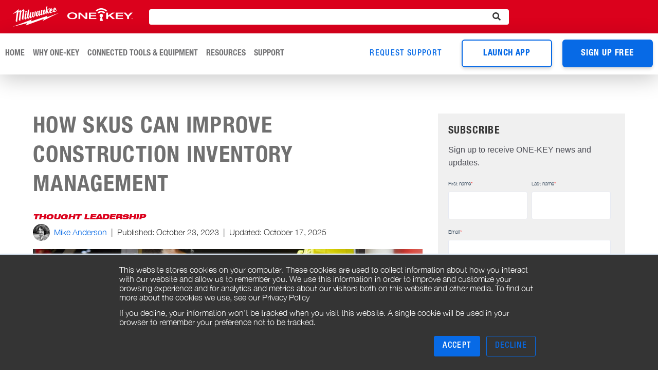

--- FILE ---
content_type: text/html; charset=UTF-8
request_url: https://onekeyresources.milwaukeetool.com/en/sku-inventory-management
body_size: 19480
content:
<!doctype html><html lang="en"><head>
        <meta charset="utf-8">
        <title>How SKUS Can Improve Construction Inventory Management</title>
        <link rel="shortcut icon" href="https://onekeyresources.milwaukeetool.com/hubfs/OneKey_favicon.png">
        <meta name="description" content="Learn about how construction pros can use SKUs to streamline their inventory management processes.">
        
        
        
        
        
        
        
        
        
         
        
        
        
        
        
<!--         <script src="https://cdnjs.cloudflare.com/ajax/libs/jquery/3.3.1/jquery.min.js"></script> -->
        <script src="https://cdnjs.cloudflare.com/ajax/libs/jquery/3.7.1/jquery.min.js"></script>
        <script src="https://cdnjs.cloudflare.com/ajax/libs/magnific-popup.js/1.1.0/jquery.magnific-popup.min.js"></script>
        <meta name="viewport" content="width=device-width, initial-scale=1">

    
    <meta property="og:description" content="Learn about how construction pros can use SKUs to streamline their inventory management processes.">
    <meta property="og:title" content="How SKUS Can Improve Construction Inventory Management">
    <meta name="twitter:description" content="Learn about how construction pros can use SKUs to streamline their inventory management processes.">
    <meta name="twitter:title" content="How SKUS Can Improve Construction Inventory Management">

    

    
    <style>
a.cta_button{-moz-box-sizing:content-box !important;-webkit-box-sizing:content-box !important;box-sizing:content-box !important;vertical-align:middle}.hs-breadcrumb-menu{list-style-type:none;margin:0px 0px 0px 0px;padding:0px 0px 0px 0px}.hs-breadcrumb-menu-item{float:left;padding:10px 0px 10px 10px}.hs-breadcrumb-menu-divider:before{content:'›';padding-left:10px}.hs-featured-image-link{border:0}.hs-featured-image{float:right;margin:0 0 20px 20px;max-width:50%}@media (max-width: 568px){.hs-featured-image{float:none;margin:0;width:100%;max-width:100%}}.hs-screen-reader-text{clip:rect(1px, 1px, 1px, 1px);height:1px;overflow:hidden;position:absolute !important;width:1px}
</style>

<link rel="stylesheet" href="https://onekeyresources.milwaukeetool.com/hubfs/hub_generated/template_assets/1/63227917602/1742724393091/template_main.min.css">
<link rel="stylesheet" href="https://onekeyresources.milwaukeetool.com/hubfs/hub_generated/template_assets/1/49799861117/1742724381633/template_styles-2021.min.css">
<link rel="stylesheet" href="https://onekeyresources.milwaukeetool.com/hubfs/hub_generated/template_assets/1/56238920323/1742724384659/template_redesign-2021.min.css">
<link rel="stylesheet" href="https://onekeyresources.milwaukeetool.com/hubfs/hub_generated/template_assets/1/63224520055/1742724385236/template_theme-overrides.min.css">
<link rel="stylesheet" href="https://onekeyresources.milwaukeetool.com/hubfs/hub_generated/template_assets/1/35554964557/1742724351483/template_theme-overrides.min.css">
<link rel="stylesheet" href="https://onekeyresources.milwaukeetool.com/hubfs/hub_generated/template_assets/1/35555614174/1742724357907/template_layout.min.css">
<link rel="stylesheet" href="https://onekeyresources.milwaukeetool.com/hubfs/hub_generated/template_assets/1/35556170966/1742724361270/template_main.min.css">
<link rel="stylesheet" href="//cdn.jsdelivr.net/npm/slick-carousel@1.8.1/slick/slick.css">
<link rel="stylesheet" href="//cdn.jsdelivr.net/npm/slick-carousel@1.8.1/slick/slick-theme.min.css">
<link rel="stylesheet" href="https://onekeyresources.milwaukeetool.com/hubfs/hub_generated/module_assets/1/57879939921/1742746822360/module_Header_Site_Search.min.css">
<link rel="stylesheet" href="https://onekeyresources.milwaukeetool.com/hubfs/hub_generated/module_assets/1/51116439097/1742746813225/module_Blog_Anchor_Links.min.css">
<link rel="stylesheet" href="https://onekeyresources.milwaukeetool.com/hubfs/hub_generated/module_assets/1/51194360931/1742746814487/module_Depreciation_Calculator_-_Custom.min.css">
<link rel="stylesheet" href="https://onekeyresources.milwaukeetool.com/hubfs/hub_generated/module_assets/1/50900687769/1742746812312/module_Blog_Quote.min.css">
<link rel="stylesheet" href="https://onekeyresources.milwaukeetool.com/hubfs/hub_generated/module_assets/1/92052076432/1742746877532/module_blog-post-author-copy.min.css">
<style>
  @font-face {
    font-family: "Lato";
    font-weight: 400;
    font-style: normal;
    font-display: swap;
    src: url("/_hcms/googlefonts/Lato/regular.woff2") format("woff2"), url("/_hcms/googlefonts/Lato/regular.woff") format("woff");
  }
  @font-face {
    font-family: "Lato";
    font-weight: 700;
    font-style: normal;
    font-display: swap;
    src: url("/_hcms/googlefonts/Lato/700.woff2") format("woff2"), url("/_hcms/googlefonts/Lato/700.woff") format("woff");
  }
  @font-face {
    font-family: "Merriweather";
    font-weight: 400;
    font-style: normal;
    font-display: swap;
    src: url("/_hcms/googlefonts/Merriweather/regular.woff2") format("woff2"), url("/_hcms/googlefonts/Merriweather/regular.woff") format("woff");
  }
  @font-face {
    font-family: "Merriweather";
    font-weight: 700;
    font-style: normal;
    font-display: swap;
    src: url("/_hcms/googlefonts/Merriweather/700.woff2") format("woff2"), url("/_hcms/googlefonts/Merriweather/700.woff") format("woff");
  }
  @font-face {
    font-family: "Merriweather";
    font-weight: 700;
    font-style: normal;
    font-display: swap;
    src: url("/_hcms/googlefonts/Merriweather/700.woff2") format("woff2"), url("/_hcms/googlefonts/Merriweather/700.woff") format("woff");
  }
  @font-face {
    font-family: "Open Sans";
    font-weight: 800;
    font-style: normal;
    font-display: swap;
    src: url("/_hcms/googlefonts/Open_Sans/800.woff2") format("woff2"), url("/_hcms/googlefonts/Open_Sans/800.woff") format("woff");
  }
  @font-face {
    font-family: "Open Sans";
    font-weight: 400;
    font-style: normal;
    font-display: swap;
    src: url("/_hcms/googlefonts/Open_Sans/regular.woff2") format("woff2"), url("/_hcms/googlefonts/Open_Sans/regular.woff") format("woff");
  }
  @font-face {
    font-family: "Open Sans";
    font-weight: 700;
    font-style: normal;
    font-display: swap;
    src: url("/_hcms/googlefonts/Open_Sans/700.woff2") format("woff2"), url("/_hcms/googlefonts/Open_Sans/700.woff") format("woff");
  }
</style>

    <script type="application/ld+json">
{
  "mainEntityOfPage" : {
    "@type" : "WebPage",
    "@id" : "https://onekeyresources.milwaukeetool.com/en/sku-inventory-management"
  },
  "author" : {
    "name" : "Mike Anderson",
    "url" : "https://onekeyresources.milwaukeetool.com/en/author/mike-anderson",
    "@type" : "Person"
  },
  "headline" : "How SKUS Can Improve Construction Inventory Management",
  "datePublished" : "2023-10-23T19:25:36.000Z",
  "dateModified" : "2025-10-17T15:45:49.425Z",
  "publisher" : {
    "name" : "Milwaukee Tool",
    "logo" : {
      "url" : "https://6576206.fs1.hubspotusercontent-na1.net/hubfs/6576206/OneKey_WordSymbol-Red@Large.png",
      "@type" : "ImageObject"
    },
    "@type" : "Organization"
  },
  "@context" : "https://schema.org",
  "@type" : "BlogPosting"
}
</script>


    

<!-- Google Tag Manager -->
<script>(function(w,d,s,l,i){w[l]=w[l]||[];w[l].push({'gtm.start':
new Date().getTime(),event:'gtm.js'});var f=d.getElementsByTagName(s)[0],
j=d.createElement(s),dl=l!='dataLayer'?'&l='+l:'';j.async=true;j.src=
'https://www.googletagmanager.com/gtm.js?id='+i+dl;f.parentNode.insertBefore(j,f);
})(window,document,'script','dataLayer','GTM-KCMMFXB');</script>
<!-- End Google Tag Manager -->

<!-- Hotjar Tracking Code for onekey.milwaukeetool.com -->
<script>
  (function(h,o,t,j,a,r){
    h.hj=h.hj||function(){(h.hj.q=h.hj.q||[]).push(arguments)};
    h._hjSettings={hjid:1718027,hjsv:6};
    a=o.getElementsByTagName('head')[0];
    r=o.createElement('script');r.async=1;
    r.src=t+h._hjSettings.hjid+j+h._hjSettings.hjsv;
    a.appendChild(r);
  })(window,document,'https://static.hotjar.com/c/hotjar-','.js?sv=');
</script>
<link rel="amphtml" href="https://onekeyresources.milwaukeetool.com/en/sku-inventory-management?hs_amp=true">

<meta property="og:image" content="https://onekeyresources.milwaukeetool.com/hubfs/inventory.jpg-1.webp">
<meta property="og:image:width" content="3197">
<meta property="og:image:height" content="2131">

<meta name="twitter:image" content="https://onekeyresources.milwaukeetool.com/hubfs/inventory.jpg-1.webp">


<meta property="og:url" content="https://onekeyresources.milwaukeetool.com/en/sku-inventory-management">
<meta name="twitter:card" content="summary_large_image">

<link rel="canonical" href="https://onekeyresources.milwaukeetool.com/en/sku-inventory-management">


<style>
  body, html {
    font-family: Helvetica Neue,Helvetica Neue LTW05,sans-serif;
	color: #343434;
  }
  p {
    margin-bottom: 1.25rem;
  }
  .meta-wrapper {
    display: none;
  }
  .card {
    border-radius: 4.5px;
    overflow: hidden;
  }
  .navigation-primary .submenu a, .navigation-primary .submenu p {
    font-weight: 700;
  }
  .header__cta--main .button--secondary:hover {
    color: white !important;
    background-color: hsla(0,0%,100%,.16) !important;
  }
  button, button:focus, button:active,
  .hs-button, .button, .button:hover, .button:focus, .button:active,
  form input[type=submit], form .hs-button {
  	font-weight: 600 !important; 
  }
  .blog-index__post-image--large {
    border-radius: 4.5px;
  }
  .blog-index__post-content .blog-post__timestamp {
    font-weight: 600;
    color: #db011c;
  }   
  .blog-index__post-content h2 {
  	margin-bottom: 0 !important; 
  }
  .blog-index__post-content p {
	font-family: Helvetica,Arial,sans-serif;  
  }
  .blog-index__post-content--small h4 {
    line-height: 1.7rem;
  }
  .blog-post__text-preview {
  	line-height: 1.5rem; 
  }
  .blog-header {
    background-color: #f1f1f1;
  }
  .blog-header__inner {
    max-width: 960px;
    margin: 0 auto;
    padding: 240px 30px 100px 30px;
  }  
  .blog-navigation {
    padding: initial;
  }
  .blog-tag-filter__select {
    height: 4rem;
    padding: 0 50px 0 20px;
  }
  .blog-tag-filter__select-wrapper:after {
    right: 20px;
  }
  
  .blog-main-section {
  	padding-top: 1.5rem;
  }
  .blog-post__body {
    max-width: 700px;
  }
  
  .blog-side-bar {
    margin-top: 3.3rem;
  }
  .blog-side-bar__subscribe .content-wrapper {
    padding: 20px;
    background: #f6f7f8;
  }
  .blog-post__tag-link {
    text-transform: uppercase;
    font-weight: 600;
    color: #db011c !important;
  }
  .blog-side-bar__recent-posts .related-blog-item {
    padding: 16px 12px;
    background-color: #f6f7f8;
    margin: 15px 0;
    font-weight: 500;
    font-size: 16px;
    line-height: 1;
    color: #343434 !important;	
    border-bottom: initial;
  }
  .blog-side-bar__recent-posts .related-blog-title {
    font-weight: 500;
    font-size: 16px;
    line-height: 1.4rem;
    color: #343434;
  }
  .blog-side-bar__recent-posts .related-blog-title:hover {
    color: #076ae6;
    text-decoration: none;
  }
  .blog-post__social-icons img {
    max-height: 48px !important;
    max-width: 48px !important;
    width: 48px;
    margin-right: 8px;
  }
  .blog-post__social-icons img:hover {
    opacity: 0.8;
    
  }
    
</style>

<meta property="og:type" content="article">
<link rel="alternate" type="application/rss+xml" href="https://onekeyresources.milwaukeetool.com/en/rss.xml">
<meta name="twitter:domain" content="onekeyresources.milwaukeetool.com">
<script src="//platform.linkedin.com/in.js" type="text/javascript">
    lang: en_US
</script>

<meta http-equiv="content-language" content="en">






    <meta name="generator" content="HubSpot"></head>
    <body>
        <!-- Google Tag Manager (noscript) -->
        <noscript><iframe src="https://www.googletagmanager.com/ns.html?id=GTM-KCMMFXB" height="0" width="0" style="display:none;visibility:hidden"></iframe></noscript>
        <!-- End Google Tag Manager (noscript) -->
        <style>
            html {
                font-size: 16px;
            }
        </style>
        <div class="body-wrapper   hs-content-id-141612549201 hs-blog-post hs-blog-id-37309815910">
            
            <div data-global-resource-path="One-Key/One-Key Theme/templates/partials/header.html"><!-- Begin partial -->

<style>
    @media screen and (min-width: 1024px) {
        header .header__main-nav .header__nav {
            position: relative;
        }
        header .header__main-nav .has-children .submenu {
            opacity: 0;
            visibility: hidden;
            order: 5;
            position: absolute;
            left: 50%;
            transform: translateX(-50%);
        }
        header .header__main-nav .has-children.hover .submenu {
            opacity: 1;
            visibility: visible;
            order: 1;
            top: 143px;
        }
        header .header__nav .submenu .hs-menu-wrapper ul {
            display: block;
        }
        header .header__main-nav .header__nav-menu .hs-menu-wrapper, header .header__main-nav .header__nav ul {
            height: 100%;
        }
        header .header__main-nav .header__nav ul li a {
            display: flex;
            height: 100%;
            align-items: center;
            position: relative;
        }
        header .header__main-nav .has-children.hover .header__submenus-wrapper {
            position: relative;
            height: 440px;
            background-color: #fff;
        }
        header .header__nav .submenu .hs-menu-wrapper ul li a {
            font-family: "Helvetica Neue Light" !important;
            text-transform: none;
            margin-bottom: 4px;
            font-size: 16px !important;
            margin-right: 0 !important;
        }
        header .header__main-nav .header__nav ul li {
            display: flex;
        }
        header .header__main-nav .header__nav ul li a {
            margin-right: 0;
        }
        header .header__nav .submenu .hs-menu-wrapper ul li a:hover {
            color: #076ae6;
            background-color: #f2f2f2;
        }
        /*         header .header__nav .submenu .hs-menu-wrapper ul li:hover {
        background-color: #f2f2f2;
    } */
        header .header__nav .submenu .hs-menu-wrapper ul li a {
            display: block;
            width: 100%;
            padding-left: 1rem;
        }
        header .header__main-nav .has-children.hover .header__submenus-wrapper {
            position: absolute;
            width: 100vw;
            top: 78px;
            max-width: none;
            left: 0;
            background-color: transparent;
            z-index: 4;
        }
        header .header__main-nav .header__nav ul li.has-children {
            position: relative;
        }
        header .header__main-nav .has-children .submenu {
            left: 0;
            transform: none;
            z-index: 4;
        }
        header .header__main-nav .header__nav-overlay.hover {
            height: 440px;
            position: absolute;
            background-color: #fff;
            width: 100%;
            top: 78px;
        }
        .header__nav-drop-shadow.hover {
            position: fixed;
            width: 100vw;
            background-color: rgba(0,0,0,0.5);
            z-index: 2;
            height: calc(100vh - 78px);
            top: 143px;
        }
        .header__nav-drop-shadow.hover {
            height: calc(100vh - 80px);
            top: 146px;
        }
        header .header__main-nav .header__nav-overlay.hover {
            z-index: 3;
        }
        header .header__main-nav .has-children .submenu {
            position: fixed;
            width: 100%;
        }
        header .header__main-nav .has-children.hover .submenu.products ul, header .header__main-nav .has-children.hover .submenu.resources ul {
            display: flex;
            flex-flow: column wrap;
            max-height: 275px;
        }
        header .header__main-nav .header__nav-overlay.hover {
            height: 300px;
        }
        header .header__nav .submenu .hs-menu-wrapper ul {
            max-width: 600px;
            margin-left: 85px;
            border-left: 1px solid #818181;
        }
        header .header__main-nav .has-children.hover .submenu {
            height: 275px;
        }
    }

    @media screen and (min-width: 1200px) {
        header .header__main-nav .has-children.hover .header__submenus-wrapper, header .header__main-nav .header__nav-overlay.hover {
            top: 80px;
        }
        .header__nav-drop-shadow.hover {
            height: calc(100vh - 80px);
            top: 146px;
        }
        header .header__main-nav .has-children.hover .submenu {
            top: 146px;
        }
    }

    @media screen and (min-width: 1600px) {
        header .header__nav .submenu .hs-menu-wrapper ul {
            margin-left: 120px;
        }
    }
</style>
<header>
    <div class="header__container">
        <div class="header__mobile-nav">
            <div class="header__logo">
                
  






















  
  <span id="hs_cos_wrapper_site_logo_hs_logo_widget" class="hs_cos_wrapper hs_cos_wrapper_widget hs_cos_wrapper_type_logo" style="" data-hs-cos-general-type="widget" data-hs-cos-type="logo"><a href="https://onekey.milwaukeetool.com/" id="hs-link-site_logo_hs_logo_widget" style="border-width:0px;border:0px;"><img src="https://onekeyresources.milwaukeetool.com/hs-fs/hubfs/Logos/OneKey_WordSymbol-White@Medium.png?width=400&amp;height=80&amp;name=OneKey_WordSymbol-White@Medium.png" class="hs-image-widget " height="80" style="height: auto;width:400px;border-width:0px;border:0px;" width="400" alt="OneKey_WordSymbol-White@Medium" title="OneKey_WordSymbol-White@Medium" srcset="https://onekeyresources.milwaukeetool.com/hs-fs/hubfs/Logos/OneKey_WordSymbol-White@Medium.png?width=200&amp;height=40&amp;name=OneKey_WordSymbol-White@Medium.png 200w, https://onekeyresources.milwaukeetool.com/hs-fs/hubfs/Logos/OneKey_WordSymbol-White@Medium.png?width=400&amp;height=80&amp;name=OneKey_WordSymbol-White@Medium.png 400w, https://onekeyresources.milwaukeetool.com/hs-fs/hubfs/Logos/OneKey_WordSymbol-White@Medium.png?width=600&amp;height=120&amp;name=OneKey_WordSymbol-White@Medium.png 600w, https://onekeyresources.milwaukeetool.com/hs-fs/hubfs/Logos/OneKey_WordSymbol-White@Medium.png?width=800&amp;height=160&amp;name=OneKey_WordSymbol-White@Medium.png 800w, https://onekeyresources.milwaukeetool.com/hs-fs/hubfs/Logos/OneKey_WordSymbol-White@Medium.png?width=1000&amp;height=200&amp;name=OneKey_WordSymbol-White@Medium.png 1000w, https://onekeyresources.milwaukeetool.com/hs-fs/hubfs/Logos/OneKey_WordSymbol-White@Medium.png?width=1200&amp;height=240&amp;name=OneKey_WordSymbol-White@Medium.png 1200w" sizes="(max-width: 400px) 100vw, 400px"></a></span>

            </div>
            <div class="header__search">
                <div class="header__search-toggle">
                    <i class="fas fa-search"></i>
                </div>
                <div class="header__search-bar">
                    <i class="fas fa-times"></i>
                    

<div class="hs-search-field"> 
    <div class="hs-search-field__bar"> 
      <form action="/hs-search-results">
        <input type="text" class="hs-search-field__input" name="term" autocomplete="off" aria-label="Search" placeholder="">
        
        
          <input type="hidden" name="type" value="SITE_PAGE">
        
        
          <input type="hidden" name="type" value="LANDING_PAGE">
        
        
          <input type="hidden" name="type" value="BLOG_POST">
          <input type="hidden" name="type" value="LISTING_PAGE">
        
        
          <input type="hidden" name="type" value="KNOWLEDGE_ARTICLE">
        

        
          <button aria-label="Search"><span id="hs_cos_wrapper_module_16346507229545_" class="hs_cos_wrapper hs_cos_wrapper_widget hs_cos_wrapper_type_icon" style="" data-hs-cos-general-type="widget" data-hs-cos-type="icon"><svg version="1.0" xmlns="http://www.w3.org/2000/svg" viewbox="0 0 512 512" aria-hidden="true"><g id="search1_layer"><path d="M505 442.7L405.3 343c-4.5-4.5-10.6-7-17-7H372c27.6-35.3 44-79.7 44-128C416 93.1 322.9 0 208 0S0 93.1 0 208s93.1 208 208 208c48.3 0 92.7-16.4 128-44v16.3c0 6.4 2.5 12.5 7 17l99.7 99.7c9.4 9.4 24.6 9.4 33.9 0l28.3-28.3c9.4-9.4 9.4-24.6.1-34zM208 336c-70.7 0-128-57.2-128-128 0-70.7 57.2-128 128-128 70.7 0 128 57.2 128 128 0 70.7-57.2 128-128 128z" /></g></svg></span></button>
        
      </form>
    </div>
    <ul class="hs-search-field__suggestions"></ul>
</div>
                </div>
            </div>
            <div class="header__toggle">
                <i class="fas fa-bars"></i>
                <i class="fas fa-times"></i>
            </div>
            <div class="header__nav">
                <div class="header__nav-menu">
                    <div class="header__nav-menu-container">
                        <div id="hs_menu_wrapper_nav_menu" class="hs-menu-wrapper active-branch flyouts hs-menu-flow-horizontal" role="navigation" data-sitemap-name="Default" data-menu-id="82787358231" aria-label="Navigation Menu">
 <ul role="menu">
  <li class="hs-menu-item hs-menu-depth-1" role="none"><a href="https://onekey.milwaukeetool.com/" role="menuitem">Home</a></li>
  <li class="hs-menu-item hs-menu-depth-1 hs-item-has-children" role="none"><a href="javascript:;" aria-haspopup="true" aria-expanded="false" role="menuitem">Why One-Key</a>
   <ul role="menu" class="hs-menu-children-wrapper">
    <li class="hs-menu-item hs-menu-depth-2" role="none"><a href="https://onekey.milwaukeetool.com/product-overview" role="menuitem">One-Key Overview</a></li>
    <li class="hs-menu-item hs-menu-depth-2" role="none"><a href="https://onekey.milwaukeetool.com/construction-inventory-management" role="menuitem">Accessible Construction Software</a></li>
    <li class="hs-menu-item hs-menu-depth-2" role="none"><a href="https://onekey.milwaukeetool.com/tool-tracking" role="menuitem">Tool and Equipment Tracking</a></li>
    <li class="hs-menu-item hs-menu-depth-2" role="none"><a href="https://onekey.milwaukeetool.com/connected-tools" role="menuitem">Connected Smart Tools &amp; Devices</a></li>
    <li class="hs-menu-item hs-menu-depth-2" role="none"><a href="https://onekey.milwaukeetool.com/data-integrations" role="menuitem">Data and Integrations</a></li>
   </ul></li>
  <li class="hs-menu-item hs-menu-depth-1 hs-item-has-children" role="none"><a href="javascript:;" aria-haspopup="true" aria-expanded="false" role="menuitem">Connected Tools &amp; Equipment</a>
   <ul role="menu" class="hs-menu-children-wrapper">
    <li class="hs-menu-item hs-menu-depth-2" role="none"><a href="https://onekey.milwaukeetool.com/products" role="menuitem">All One-Key Products</a></li>
    <li class="hs-menu-item hs-menu-depth-2" role="none"><a href="https://onekey.milwaukeetool.com/products?category=drills-drivers#products" role="menuitem">Drills &amp; Drivers</a></li>
    <li class="hs-menu-item hs-menu-depth-2" role="none"><a href="https://onekey.milwaukeetool.com/products?category=equipment#products" role="menuitem">Equipment</a></li>
    <li class="hs-menu-item hs-menu-depth-2" role="none"><a href="https://onekey.milwaukeetool.com/products?category=expanders#products" role="menuitem">Expanders</a></li>
    <li class="hs-menu-item hs-menu-depth-2" role="none"><a href="https://onekey.milwaukeetool.com/products?category=grinders#products" role="menuitem">Grinders</a></li>
    <li class="hs-menu-item hs-menu-depth-2" role="none"><a href="https://onekey.milwaukeetool.com/products?category=hydraulic-tools#products" role="menuitem">Hydraulic Tools</a></li>
    <li class="hs-menu-item hs-menu-depth-2" role="none"><a href="https://onekey.milwaukeetool.com/products?category=lighting#products" role="menuitem">Lighting</a></li>
    <li class="hs-menu-item hs-menu-depth-2" role="none"><a href="https://onekey.milwaukeetool.com/products?category=power-tools#products" role="menuitem">Power Tools</a></li>
    <li class="hs-menu-item hs-menu-depth-2" role="none"><a href="https://onekey.milwaukeetool.com/products?category=rivets-press-tools#products" role="menuitem">Rivets and Press Tools</a></li>
    <li class="hs-menu-item hs-menu-depth-2" role="none"><a href="https://onekey.milwaukeetool.com/products?category=saws#products" role="menuitem">Saws</a></li>
    <li class="hs-menu-item hs-menu-depth-2" role="none"><a href="https://onekey.milwaukeetool.com/products?category=tags-trackers#products" role="menuitem">Tags &amp; Trackers</a></li>
    <li class="hs-menu-item hs-menu-depth-2" role="none"><a href="https://onekey.milwaukeetool.com/products?category=wrenches#products" role="menuitem">Wrenches</a></li>
    <li class="hs-menu-item hs-menu-depth-2" role="none"><a href="https://onekey.milwaukeetool.com/products?category=lasers#products" role="menuitem">Lasers</a></li>
   </ul></li>
  <li class="hs-menu-item hs-menu-depth-1 hs-item-has-children" role="none"><a href="javascript:;" aria-haspopup="true" aria-expanded="false" role="menuitem">Resources</a>
   <ul role="menu" class="hs-menu-children-wrapper">
    <li class="hs-menu-item hs-menu-depth-2" role="none"><a href="https://onekeyresources.milwaukeetool.com/en" role="menuitem">Connectivity Blog</a></li>
    <li class="hs-menu-item hs-menu-depth-2" role="none"><a href="https://onekeyresources.milwaukeetool.com/success-stories" role="menuitem">Success Stories</a></li>
    <li class="hs-menu-item hs-menu-depth-2" role="none"><a href="https://onekeyresources.milwaukeetool.com/connectivity-library" role="menuitem">Connectivity Library</a></li>
    <li class="hs-menu-item hs-menu-depth-2" role="none"><a href="https://onekey.milwaukeetool.com/release-notes" role="menuitem">Release Notes</a></li>
    <li class="hs-menu-item hs-menu-depth-2" role="none"><a href="https://onekeyresources.milwaukeetool.com/one-key-quiz-start" role="menuitem">Quiz: How Well Do You Know One-Key?</a></li>
   </ul></li>
  <li class="hs-menu-item hs-menu-depth-1 hs-item-has-children" role="none"><a href="javascript:;" aria-haspopup="true" aria-expanded="false" role="menuitem">Support</a>
   <ul role="menu" class="hs-menu-children-wrapper">
    <li class="hs-menu-item hs-menu-depth-2" role="none"><a href="https://onekeysupport.milwaukeetool.com/" role="menuitem">One-Key Support</a></li>
    <li class="hs-menu-item hs-menu-depth-2" role="none"><a href="https://onekeysupport.milwaukeetool.com/en/knowledge/kb-tickets/new" role="menuitem">Request Support</a></li>
    <li class="hs-menu-item hs-menu-depth-2" role="none"><a href="https://onekeysupport.milwaukeetool.com/en/knowledge/inventory-management" role="menuitem">Inventory Management</a></li>
    <li class="hs-menu-item hs-menu-depth-2" role="none"><a href="https://onekeysupport.milwaukeetool.com/en/knowledge/connected-tools-devices" role="menuitem">Connected Tools &amp; Devices</a></li>
    <li class="hs-menu-item hs-menu-depth-2" role="none"><a href="https://onekeysupport.milwaukeetool.com/en/knowledge/crew-management" role="menuitem">Crew Management</a></li>
    <li class="hs-menu-item hs-menu-depth-2" role="none"><a href="https://onekeysupport.milwaukeetool.com/en/knowledge/places-management" role="menuitem">Places Management</a></li>
    <li class="hs-menu-item hs-menu-depth-2" role="none"><a href="https://onekeysupport.milwaukeetool.com/en/knowledge/tool-tracking" role="menuitem">Tool Tracking</a></li>
    <li class="hs-menu-item hs-menu-depth-2" role="none"><a href="https://onekeysupport.milwaukeetool.com/en/knowledge/settings" role="menuitem">Settings</a></li>
    <li class="hs-menu-item hs-menu-depth-2" role="none"><a href="https://onekeysupport.milwaukeetool.com/en/knowledge/general-support" role="menuitem">General Support</a></li>
    <li class="hs-menu-item hs-menu-depth-2" role="none"><a href="https://onekeysupport.milwaukeetool.com/en/knowledge/integrations" role="menuitem">Integrations</a></li>
   </ul></li>
 </ul>
</div>
                    </div>
                </div>
                <div class="header__nav-ctas">
                    <div onclick="ga('send', 'event', 'cta', 'click', 'mobile-header-request-support');" class="header__nav-cta">
                        <!--HubSpot Call-to-Action Code --><span class="hs-cta-wrapper" id="hs-cta-wrapper-8106e28b-da63-4eef-b3ca-d3fd2636423f"><span class="hs-cta-node hs-cta-8106e28b-da63-4eef-b3ca-d3fd2636423f" id="hs-cta-8106e28b-da63-4eef-b3ca-d3fd2636423f"><!--[if lte IE 8]><div id="hs-cta-ie-element"></div><![endif]--><a href="https://cta-redirect.hubspot.com/cta/redirect/6576206/8106e28b-da63-4eef-b3ca-d3fd2636423f"><img class="hs-cta-img" id="hs-cta-img-8106e28b-da63-4eef-b3ca-d3fd2636423f" style="border-width:0px;" src="https://no-cache.hubspot.com/cta/default/6576206/8106e28b-da63-4eef-b3ca-d3fd2636423f.png" alt="Request Support"></a></span><script charset="utf-8" src="/hs/cta/cta/current.js"></script><script type="text/javascript"> hbspt.cta._relativeUrls=true;hbspt.cta.load(6576206, '8106e28b-da63-4eef-b3ca-d3fd2636423f', {"useNewLoader":"true","region":"na1"}); </script></span><!-- end HubSpot Call-to-Action Code -->
                    </div>
                    <div onclick="ga('send', 'event', 'cta', 'click', 'mobile-header-launch-app');" class="header__nav-cta">
                        <!--HubSpot Call-to-Action Code --><span class="hs-cta-wrapper" id="hs-cta-wrapper-5393e4d2-530e-46d9-b945-f57382fca716"><span class="hs-cta-node hs-cta-5393e4d2-530e-46d9-b945-f57382fca716" id="hs-cta-5393e4d2-530e-46d9-b945-f57382fca716"><!--[if lte IE 8]><div id="hs-cta-ie-element"></div><![endif]--><a href="https://cta-redirect.hubspot.com/cta/redirect/6576206/5393e4d2-530e-46d9-b945-f57382fca716"><img class="hs-cta-img" id="hs-cta-img-5393e4d2-530e-46d9-b945-f57382fca716" style="border-width:0px;" src="https://no-cache.hubspot.com/cta/default/6576206/5393e4d2-530e-46d9-b945-f57382fca716.png" alt="Launch App"></a></span><script charset="utf-8" src="/hs/cta/cta/current.js"></script><script type="text/javascript"> hbspt.cta._relativeUrls=true;hbspt.cta.load(6576206, '5393e4d2-530e-46d9-b945-f57382fca716', {"useNewLoader":"true","region":"na1"}); </script></span><!-- end HubSpot Call-to-Action Code -->
                    </div>
                    <div onclick="ga('send', 'event', 'cta', 'click', 'mobile-header-sign-up');" class="header__nav-cta">
                        <!--HubSpot Call-to-Action Code --><span class="hs-cta-wrapper" id="hs-cta-wrapper-6df2ca62-10d2-4998-b494-9f7187ba50de"><span class="hs-cta-node hs-cta-6df2ca62-10d2-4998-b494-9f7187ba50de" id="hs-cta-6df2ca62-10d2-4998-b494-9f7187ba50de"><!--[if lte IE 8]><div id="hs-cta-ie-element"></div><![endif]--><a href="https://cta-redirect.hubspot.com/cta/redirect/6576206/6df2ca62-10d2-4998-b494-9f7187ba50de" target="_blank" rel="noopener"><img class="hs-cta-img" id="hs-cta-img-6df2ca62-10d2-4998-b494-9f7187ba50de" style="border-width:0px;" src="https://no-cache.hubspot.com/cta/default/6576206/6df2ca62-10d2-4998-b494-9f7187ba50de.png" alt="Sign Up Free"></a></span><script charset="utf-8" src="/hs/cta/cta/current.js"></script><script type="text/javascript"> hbspt.cta._relativeUrls=true;hbspt.cta.load(6576206, '6df2ca62-10d2-4998-b494-9f7187ba50de', {"useNewLoader":"true","region":"na1"}); </script></span><!-- end HubSpot Call-to-Action Code -->
                    </div>
                </div>
            </div>
        </div>
        <div class="header__main-nav">
            <div class="header__eyebrow">
                <div class="header__eyebrow-container">
                    <div class="header__logo-container">
                        <div class="header__logo mil-logo">
                            <a onclick="ga('send', 'event', 'external-link', 'click', 'https://www.milwaukeetool.com/');" href="https://www.milwaukeetool.com/" target="_blank"><img src="https://onekeyresources.milwaukeetool.com/hubfs/Logos/logo-milwaukee.svg" alt="Milwaukee Tool Logo"></a>
                        </div>
                        <div class="header__logo ok-logo">
                            
  






















  
  <span id="hs_cos_wrapper_site_logo_hs_logo_widget" class="hs_cos_wrapper hs_cos_wrapper_widget hs_cos_wrapper_type_logo" style="" data-hs-cos-general-type="widget" data-hs-cos-type="logo"><a href="https://onekey.milwaukeetool.com/" id="hs-link-site_logo_hs_logo_widget" style="border-width:0px;border:0px;"><img src="https://onekeyresources.milwaukeetool.com/hs-fs/hubfs/Logos/OneKey_WordSymbol-White@Medium.png?width=400&amp;height=80&amp;name=OneKey_WordSymbol-White@Medium.png" class="hs-image-widget " height="80" style="height: auto;width:400px;border-width:0px;border:0px;" width="400" alt="OneKey_WordSymbol-White@Medium" title="OneKey_WordSymbol-White@Medium" srcset="https://onekeyresources.milwaukeetool.com/hs-fs/hubfs/Logos/OneKey_WordSymbol-White@Medium.png?width=200&amp;height=40&amp;name=OneKey_WordSymbol-White@Medium.png 200w, https://onekeyresources.milwaukeetool.com/hs-fs/hubfs/Logos/OneKey_WordSymbol-White@Medium.png?width=400&amp;height=80&amp;name=OneKey_WordSymbol-White@Medium.png 400w, https://onekeyresources.milwaukeetool.com/hs-fs/hubfs/Logos/OneKey_WordSymbol-White@Medium.png?width=600&amp;height=120&amp;name=OneKey_WordSymbol-White@Medium.png 600w, https://onekeyresources.milwaukeetool.com/hs-fs/hubfs/Logos/OneKey_WordSymbol-White@Medium.png?width=800&amp;height=160&amp;name=OneKey_WordSymbol-White@Medium.png 800w, https://onekeyresources.milwaukeetool.com/hs-fs/hubfs/Logos/OneKey_WordSymbol-White@Medium.png?width=1000&amp;height=200&amp;name=OneKey_WordSymbol-White@Medium.png 1000w, https://onekeyresources.milwaukeetool.com/hs-fs/hubfs/Logos/OneKey_WordSymbol-White@Medium.png?width=1200&amp;height=240&amp;name=OneKey_WordSymbol-White@Medium.png 1200w" sizes="(max-width: 400px) 100vw, 400px"></a></span>

                        </div>
                    </div>
                    <div class="header__search">
                        

<div class="hs-search-field"> 
    <div class="hs-search-field__bar"> 
      <form action="/hs-search-results">
        <input type="text" class="hs-search-field__input" name="term" autocomplete="off" aria-label="Search" placeholder="">
        
        
          <input type="hidden" name="type" value="SITE_PAGE">
        
        
          <input type="hidden" name="type" value="LANDING_PAGE">
        
        
          <input type="hidden" name="type" value="BLOG_POST">
          <input type="hidden" name="type" value="LISTING_PAGE">
        
        
          <input type="hidden" name="type" value="KNOWLEDGE_ARTICLE">
        

        
          <button aria-label="Search"><span id="hs_cos_wrapper_module_16346504457203_" class="hs_cos_wrapper hs_cos_wrapper_widget hs_cos_wrapper_type_icon" style="" data-hs-cos-general-type="widget" data-hs-cos-type="icon"><svg version="1.0" xmlns="http://www.w3.org/2000/svg" viewbox="0 0 512 512" aria-hidden="true"><g id="search1_layer"><path d="M505 442.7L405.3 343c-4.5-4.5-10.6-7-17-7H372c27.6-35.3 44-79.7 44-128C416 93.1 322.9 0 208 0S0 93.1 0 208s93.1 208 208 208c48.3 0 92.7-16.4 128-44v16.3c0 6.4 2.5 12.5 7 17l99.7 99.7c9.4 9.4 24.6 9.4 33.9 0l28.3-28.3c9.4-9.4 9.4-24.6.1-34zM208 336c-70.7 0-128-57.2-128-128 0-70.7 57.2-128 128-128 70.7 0 128 57.2 128 128 0 70.7-57.2 128-128 128z" /></g></svg></span></button>
        
      </form>
    </div>
    <ul class="hs-search-field__suggestions"></ul>
</div>
                    </div>

                </div>
            </div>
            <div class="header__nav">
                <div class="header__nav-menu">
                    <div class="header__menu-items hs-menu-wrapper">
                        <ul>
                            <li class="home"><a href="https://onekey.milwaukeetool.com">Home</a></li>
                            <li class="has-children app-overview"><a href="https://onekey.milwaukeetool.com/product-overview">Why One-Key</a>
                                <div class="submenu app-overview">
                                    <div id="hs_menu_wrapper_column_one" class="hs-menu-wrapper active-branch flyouts hs-menu-flow-horizontal" role="navigation" data-sitemap-name="Default" data-menu-id="61828455171" aria-label="Navigation Menu">
 <ul role="menu">
  <li class="hs-menu-item hs-menu-depth-1" role="none"><a href="https://onekey.milwaukeetool.com/construction-inventory-management" role="menuitem">Accessible Construction Software</a></li>
  <li class="hs-menu-item hs-menu-depth-1" role="none"><a href="https://onekey.milwaukeetool.com/tool-tracking" role="menuitem">Tool and Equipment Tracking</a></li>
  <li class="hs-menu-item hs-menu-depth-1" role="none"><a href="https://onekey.milwaukeetool.com/connected-tools" role="menuitem">Connected Smart Tools &amp; Devices</a></li>
  <li class="hs-menu-item hs-menu-depth-1" role="none"><a href="https://onekey.milwaukeetool.com/data-integrations" role="menuitem">Data and Integrations</a></li>
 </ul>
</div>
                                </div>
                            </li>
                            <li class="has-children products"><a href="https://onekey.milwaukeetool.com/products">Connected Tools &amp; Equipment</a>
                                <div class="submenu products">
                                    <div id="hs_menu_wrapper_column_two" class="hs-menu-wrapper active-branch flyouts hs-menu-flow-horizontal" role="navigation" data-sitemap-name="Default" data-menu-id="89587539315" aria-label="Navigation Menu">
 <ul role="menu">
  <li class="hs-menu-item hs-menu-depth-1" role="none"><a href="https://onekey.milwaukeetool.com/products?category=drills-drivers#products" role="menuitem">Drills &amp; Drivers</a></li>
  <li class="hs-menu-item hs-menu-depth-1" role="none"><a href="https://onekey.milwaukeetool.com/products?category=equipment#products" role="menuitem">Equipment</a></li>
  <li class="hs-menu-item hs-menu-depth-1" role="none"><a href="https://onekey.milwaukeetool.com/products?category=expanders#products" role="menuitem">Expanders</a></li>
  <li class="hs-menu-item hs-menu-depth-1" role="none"><a href="https://onekey.milwaukeetool.com/products?category=grinders#products" role="menuitem">Grinders</a></li>
  <li class="hs-menu-item hs-menu-depth-1" role="none"><a href="https://onekey.milwaukeetool.com/products?category=hydraulic-tools#products" role="menuitem">Hydraulic Tools</a></li>
  <li class="hs-menu-item hs-menu-depth-1" role="none"><a href="https://onekey.milwaukeetool.com/products?category=lighting#products" role="menuitem">Lighting</a></li>
  <li class="hs-menu-item hs-menu-depth-1" role="none"><a href="https://onekey.milwaukeetool.com/products?category=power-tools#products" role="menuitem">Power Tools</a></li>
  <li class="hs-menu-item hs-menu-depth-1" role="none"><a href="https://onekey.milwaukeetool.com/products?category=rivets-press-tools#products" role="menuitem">Rivets and Press Tools</a></li>
  <li class="hs-menu-item hs-menu-depth-1" role="none"><a href="https://onekey.milwaukeetool.com/products?category=saws#products" role="menuitem">Saws</a></li>
  <li class="hs-menu-item hs-menu-depth-1" role="none"><a href="https://onekey.milwaukeetool.com/products?category=tags-trackers#products" role="menuitem">Tags &amp; Trackers</a></li>
  <li class="hs-menu-item hs-menu-depth-1" role="none"><a href="https://onekey.milwaukeetool.com/products?category=wrenches#products" role="menuitem">Wrenches</a></li>
  <li class="hs-menu-item hs-menu-depth-1" role="none"><a href="https://onekey.milwaukeetool.com/products?category=lasers#products" role="menuitem">Lasers</a></li>
 </ul>
</div>
                                </div>
                            </li>
                            <li class="has-children resources"><a href="https://onekeyresources.milwaukeetool.com">Resources</a>
                                <div class="submenu resources">
                                    <div id="hs_menu_wrapper_column_three" class="hs-menu-wrapper active-branch flyouts hs-menu-flow-horizontal" role="navigation" data-sitemap-name="Default" data-menu-id="61828827654" aria-label="Navigation Menu">
 <ul role="menu">
  <li class="hs-menu-item hs-menu-depth-1" role="none"><a href="https://onekeyresources.milwaukeetool.com/en" role="menuitem">Connectivity Blog</a></li>
  <li class="hs-menu-item hs-menu-depth-1" role="none"><a href="https://onekeyresources.milwaukeetool.com/success-stories" role="menuitem">Success Stories</a></li>
  <li class="hs-menu-item hs-menu-depth-1" role="none"><a href="https://onekeyresources.milwaukeetool.com/connectivity-library" role="menuitem">Connectivity Library</a></li>
  <li class="hs-menu-item hs-menu-depth-1" role="none"><a href="https://onekey.milwaukeetool.com/integrations" role="menuitem">Integration Partners</a></li>
  <li class="hs-menu-item hs-menu-depth-1" role="none"><a href="https://onekey.milwaukeetool.com/release-notes" role="menuitem">Release Notes</a></li>
  <li class="hs-menu-item hs-menu-depth-1" role="none"><a href="https://onekeyresources.milwaukeetool.com/one-key-quiz-start" role="menuitem">Quiz: How Well Do You Know One-Key?</a></li>
 </ul>
</div>
                                </div>
                            </li>
                            <li class="has-children support"><a href="https://onekeysupport.milwaukeetool.com">Support</a>
                                <div class="submenu support">
                                    <div id="hs_menu_wrapper_column_four" class="hs-menu-wrapper active-branch flyouts hs-menu-flow-horizontal" role="navigation" data-sitemap-name="Default" data-menu-id="61828455565" aria-label="Navigation Menu">
 <ul role="menu">
  <li class="hs-menu-item hs-menu-depth-1" role="none"><a href="https://onekeysupport.milwaukeetool.com/en/knowledge/kb-tickets/new" role="menuitem">Request Support</a></li>
  <li class="hs-menu-item hs-menu-depth-1" role="none"><a href="https://onekeysupport.milwaukeetool.com/en/knowledge/inventory-management" role="menuitem">Inventory Management</a></li>
  <li class="hs-menu-item hs-menu-depth-1" role="none"><a href="https://onekeysupport.milwaukeetool.com/en/knowledge/connected-tools-devices" role="menuitem">Connected Tools &amp; Devices</a></li>
  <li class="hs-menu-item hs-menu-depth-1" role="none"><a href="https://onekeysupport.milwaukeetool.com/en/knowledge/crew-management" role="menuitem">Crew Management</a></li>
  <li class="hs-menu-item hs-menu-depth-1" role="none"><a href="https://onekeysupport.milwaukeetool.com/en/knowledge/places-management" role="menuitem">Places Management</a></li>
  <li class="hs-menu-item hs-menu-depth-1" role="none"><a href="https://onekeysupport.milwaukeetool.com/en/knowledge/tool-tracking" role="menuitem">Tool Tracking</a></li>
  <li class="hs-menu-item hs-menu-depth-1" role="none"><a href="https://onekeysupport.milwaukeetool.com/en/knowledge/settings" role="menuitem">Settings</a></li>
  <li class="hs-menu-item hs-menu-depth-1" role="none"><a href="https://onekeysupport.milwaukeetool.com/en/knowledge/general-support" role="menuitem">General Support</a></li>
  <li class="hs-menu-item hs-menu-depth-1" role="none"><a href="https://onekeysupport.milwaukeetool.com/en/knowledge/integrations" role="menuitem">Integrations</a></li>
 </ul>
</div>
                                </div>
                            </li>
                        </ul>
                    </div>
                    
                </div>
                
                <div class="header__nav-overlay"></div>
                <div class="header__nav-drop-shadow"></div>
                <div class="header__nav-ctas">
                    <div onclick="ga('send', 'event', 'cta', 'click', 'header-request-support');" class="header__nav-cta">
                        <!--HubSpot Call-to-Action Code --><span class="hs-cta-wrapper" id="hs-cta-wrapper-8106e28b-da63-4eef-b3ca-d3fd2636423f"><span class="hs-cta-node hs-cta-8106e28b-da63-4eef-b3ca-d3fd2636423f" id="hs-cta-8106e28b-da63-4eef-b3ca-d3fd2636423f"><!--[if lte IE 8]><div id="hs-cta-ie-element"></div><![endif]--><a href="https://cta-redirect.hubspot.com/cta/redirect/6576206/8106e28b-da63-4eef-b3ca-d3fd2636423f"><img class="hs-cta-img" id="hs-cta-img-8106e28b-da63-4eef-b3ca-d3fd2636423f" style="border-width:0px;" src="https://no-cache.hubspot.com/cta/default/6576206/8106e28b-da63-4eef-b3ca-d3fd2636423f.png" alt="Request Support"></a></span><script charset="utf-8" src="/hs/cta/cta/current.js"></script><script type="text/javascript"> hbspt.cta._relativeUrls=true;hbspt.cta.load(6576206, '8106e28b-da63-4eef-b3ca-d3fd2636423f', {"useNewLoader":"true","region":"na1"}); </script></span><!-- end HubSpot Call-to-Action Code -->
                    </div>
                    <div onclick="ga('send', 'event', 'cta', 'click', 'header-launch-app');" class="header__nav-cta">
                        <!--HubSpot Call-to-Action Code --><span class="hs-cta-wrapper" id="hs-cta-wrapper-5393e4d2-530e-46d9-b945-f57382fca716"><span class="hs-cta-node hs-cta-5393e4d2-530e-46d9-b945-f57382fca716" id="hs-cta-5393e4d2-530e-46d9-b945-f57382fca716"><!--[if lte IE 8]><div id="hs-cta-ie-element"></div><![endif]--><a href="https://cta-redirect.hubspot.com/cta/redirect/6576206/5393e4d2-530e-46d9-b945-f57382fca716"><img class="hs-cta-img" id="hs-cta-img-5393e4d2-530e-46d9-b945-f57382fca716" style="border-width:0px;" src="https://no-cache.hubspot.com/cta/default/6576206/5393e4d2-530e-46d9-b945-f57382fca716.png" alt="Launch App"></a></span><script charset="utf-8" src="/hs/cta/cta/current.js"></script><script type="text/javascript"> hbspt.cta._relativeUrls=true;hbspt.cta.load(6576206, '5393e4d2-530e-46d9-b945-f57382fca716', {"useNewLoader":"true","region":"na1"}); </script></span><!-- end HubSpot Call-to-Action Code -->
                    </div>
                    <div onclick="ga('send', 'event', 'cta', 'click', 'header-sign-up');" class="header__nav-cta">
                        <!--HubSpot Call-to-Action Code --><span class="hs-cta-wrapper" id="hs-cta-wrapper-6df2ca62-10d2-4998-b494-9f7187ba50de"><span class="hs-cta-node hs-cta-6df2ca62-10d2-4998-b494-9f7187ba50de" id="hs-cta-6df2ca62-10d2-4998-b494-9f7187ba50de"><!--[if lte IE 8]><div id="hs-cta-ie-element"></div><![endif]--><a href="https://cta-redirect.hubspot.com/cta/redirect/6576206/6df2ca62-10d2-4998-b494-9f7187ba50de" target="_blank" rel="noopener"><img class="hs-cta-img" id="hs-cta-img-6df2ca62-10d2-4998-b494-9f7187ba50de" style="border-width:0px;" src="https://no-cache.hubspot.com/cta/default/6576206/6df2ca62-10d2-4998-b494-9f7187ba50de.png" alt="Sign Up Free"></a></span><script charset="utf-8" src="/hs/cta/cta/current.js"></script><script type="text/javascript"> hbspt.cta._relativeUrls=true;hbspt.cta.load(6576206, '6df2ca62-10d2-4998-b494-9f7187ba50de', {"useNewLoader":"true","region":"na1"}); </script></span><!-- end HubSpot Call-to-Action Code -->
                    </div>
                </div>
            </div>
        </div>
    </div>
</header>
<script>
    $('.has-children').hover(function() {
        $('.header__nav-overlay').addClass("hover");
        $('.header__nav-drop-shadow').addClass("hover");
    }, function(){
        $('.header__nav-overlay').removeClass("hover");
        $('.header__nav-drop-shadow').removeClass("hover");
    });

    $('.submenu.app-overview').hover(function() {
        $(this).addClass("hover");
    }, function(){
        $(this).removeClass("hover");
    });

    $('.submenu.products').hover(function() {
        $(this).addClass("hover");
    }, function(){
        $(this).removeClass("hover");
    });

    $('.submenu.resources').hover(function() {
        $(this).addClass("hover");
    }, function(){
        $(this).removeClass("hover");
    });

    $('.submenu.support').hover(function() {
        $(this).addClass("hover");
    }, function(){
        $(this).removeClass("hover");
    });

    $('li.has-children').hover(function(){
        $('.header__submenus').addClass("hover");
    }, function(){
        $('.header__submenus').removeClass("hover");
    });

    $('li.has-children.app-overview').hover(function(){
        $('.submenu.app-overview').addClass("hover");
        $(this).addClass("hover");
    }, function(){
        $('.submenu.app-overview').removeClass("hover");
        $(this).removeClass("hover");
    });

    $('li.has-children.products').hover(function(){
        $('.submenu.products').addClass("hover");
        $(this).addClass("hover");
    }, function(){
        $('.submenu.products').removeClass("hover");
        $(this).removeClass("hover");
    });

    $('li.has-children.resources').hover(function(){
        $('.submenu.resources').addClass("hover");
        $(this).addClass("hover");
    }, function(){
        $('.submenu.resources').removeClass("hover");
        $(this).removeClass("hover");
    });

    $('li.has-children.support').hover(function(){
        $('.submenu.support').addClass("hover");
        $(this).addClass("hover");
    }, function(){
        $('.submenu.support').removeClass("hover");
        $(this).removeClass("hover");
    });
</script>

<!-- End partial --></div>
            

            

            <main id="main-content" class="body-container-wrapper">
                



<style>
    .hs-cta-img {
        height: auto;
    }
</style>
<style>
    .blog-post__breadcrumbs-direction {
        display:none;
    }

    .blog-post__body p, .blog-post__body a, .blog-post__body li, .blog-post__breadcrumbs-title a {
        font-size: 1rem !important;
    }

    .blog-post__body h2, .blog-post__body h3, .blog-post__body h4 {
        text-transform: uppercase;
        letter-spacing: 1.35px;
        color: #343434;
    }

    .blog-post__body span strong {
        font-family: inherit !important;
    }

    .blog-post__body {
        margin-bottom :3rem;
    }

    .blog-side-bar h3, .blog-side-bar h4 {
        text-transform: uppercase;
        letter-spacing: 1.25px;
        color: #343434;
    }

    .blog-side-bar form .hs-richtext p {
        font-size: 1rem !important;
    }

    hr {
        margin-top: 20px;
        margin-bottom: 20px;
    }

    .blog-side-bar__recent-posts .related-blog-title {
        font-size: 1rem !important;
        text-transform: uppercase;
        font-family: "Helvetica Neue LT Std 67 Medium Condensed" !important;
    }

    .blog-post__author-content a {
        font-size: 1rem !important;
        text-transform: uppercase;
        font-family: "Helvetica Neue LT Std 67 Medium Condensed" !important;
    }

    .blog-post {
        padding-bottom: 0;
    }

    .blog-post__author-content h2 {
        text-transform: uppercase;
    }

    .blog-side-bar__subscribe {
        margin-bottom: 2rem;
    }

    .blog-side-bar h4 {
        font-family: "Helvetica Neue LT Std 97 Black Condensed" !important
    }

    .blog-post-header h1 {
        text-transform: uppercase;
    }

    .blog-post__meta * {
        font-family: "Helvetica Neue Light" !important;
    }

    .blog-post__meta a {
        font-size: 1rem !important;
        color: inherit;
        text-decoration: none;
    }

    .blog-post__meta .blog-post__tag-link {
        font-family: "Helvetica Neue LT Std\ 93 Black Extended Oblique" !important;
        font-size: .875rem !important;
    }

    .blog-post__breadcrumbs-title {
        font-family: "Helvetica Neue Light" !important;
    }


    .blog-subscribe .text-container h2 {
        text-transform: uppercase;
        letter-spacing: 1.25px;
        color: #343434;
        font-size: 2rem;
    }

    .blog-subscribe .text-container p {
        font-size: 1rem !important;
    }

    .hs-blog-post #main-content form .actions input {
        background-color: #076ae6;
        border-radius: 6px;
        border: none;
        text-transform: uppercase;
        font-family: Helvetica Neue Lt Std\ 67 Medium Condensed !important;
        letter-spacing: 1.35px;
        color: #fff !important;
    }

    .blog-recent-posts h2 {
        font-family: "Helvetica Neue LT Std 97 Black Condensed" !important;
        color: #343434;
        text-transform: uppercase;
    }

    .blog-index__post-content a {
        font-family: "Helvetica Neue LT Std 97 Black Condensed" !important;
        line-height: 1.2;
        color: #515355;
        font-size: 1.5rem !important;
        text-transform: uppercase;
        letter-spacing: 1.35px;
    }

    .blog-post__timestamp {
        font-family: "Helvetica Neue LT Std\ 93 Black Extended Oblique" !important;
        font-size: .875rem;
        margin-bottom: 4px;
    }

    .blog-index__post-content p {
        font-size: 1rem !important;
    }
</style>
<style>
    .post-meta .blog_post__author-image img {
        height: 33px;
        width: 33px;
        border-radius: 50%;
        object-fit: cover;
    }

    .post-meta .blog_post__author-image {
        display: block;
        height: 33px;
        width: 33px;
    }

    .post-meta span.div-line {
        margin-left: 8px;
        margin-right: 8px;
        display: none;
    }

    .blog-post__meta .author-info {
        display: flex;
        align-items: center;
    }

    .blog-post__meta .blog_post__author-image{
        margin-right: 8px;
    }

    .blog-post__meta .post-info {
        display: flex;
        flex-direction: column;
    }

    .blog-main-section > .content-wrapper {
        max-width: 1364px;
        padding: 0;
        width: 90%;
    }

    .blog-subscribe .content-wrapper {
        max-width: 1364px;
    }

    .blog-post__body .social-share {
        display: flex;
    }

    .blog-post__body .social-share div {
        margin-right: 1rem;
    }

    .blog-post__body .social-share i {
        align-items: center;
        background-color: #747476;
        border-radius: 50%;
        color: #fff;
        display: flex;
        height: 30px;
        justify-content: center;
        padding: 8px;
        width: 30px;
    }

    .blog-side-bar__recent-posts .related-blog-item {
        background-color: transparent;
        border-top: 1px solid #f0f0f0;
        margin: 0;
        padding: 20px 0;
    }

    .blog-side-bar__subscribe .content-wrapper {
        background-color: #f0f0f0;
    }

    /*     .blog-side-bar__subscribe form .input input {
    width: 100% !important;
    }

    .blog-side-bar__subscribe form .input {
    margin: 0 !important;
    } */

    .blog-post h1 {
        text-transform: uppercase;
        color: #707070;
        font-family: "Helvetica Neue Lt Std 77 Bold Condensed" !important;
        font-size: 2rem;
    }

    .blog-post__body {
        max-width: none;
    }

    .blog-post__meta .blog-post__author-name {
        color: #076ae6;
    }

    .hs_cos_wrapper_type_rich_text img {
        width: 100% !important;
    }

    .blog-side-bar h3, .blog-side-bar h4 {
        font-family: "Helvetica Neue Lt Std 77 Bold Condensed" !important;
    }

    .blog-side-bar h3, .blog-side-bar h4 {
        font-family: "Helvetica Neue Lt Std 77 Bold Condensed" !important;
    }

    .blog-index__post-content p a {
        color: inherit;
        font-family: inherit !important;
        font-size: 1rem !important;
        text-transform: inherit;
        letter-spacing: 1px;
    }

    .blog-post__body {
        margin-bottom: 1.5rem;
    }

    @media screen and (min-width: 768px) {
        .blog-subscribe .content-wrapper {
            background-color: #f0f0f0;
        }
        .blog-subscribe .text-container h2 {
            font-family: "Helvetica Neue Lt Std 77 Bold Condensed" !important;
        }
        .blog-main-section .content-wrapper .row-fluid {
            display: flex;
        }
        .blog-side-bar .blog-side-bar__recent-posts {
            position: sticky;
            top: 5rem;
            right: 0;
        }
        .blog-side-bar .blog-side-bar {
            float: none;
        }
        .post-meta span.div-line {
            display: block;
        }
        .blog-post__meta .post-info {
            flex-direction: row;
        }
        .blog-post__meta .post-info .div-line:first-of-type {
            display: none;
        }
        .blog-post h1 {
            font-size: 2.5rem;
        }
    }

    @media screen and (min-width: 1024px) {
        .blog-post {
            max-width: 812px;
            margin-left: auto;
        }
        .blog-side-bar {
            max-width: 398px;
            margin-left: auto !important;
        }
        .blog-side-bar .blog-side-bar__recent-posts {
            top: 10rem;
        }
        .blog-post__meta .post-info .div-line:first-of-type {
            display: block;
        }
        .blog-post__meta .post-byline {
            display: flex;
            align-items: center;
        }
        .blog-post h1 {
            font-size: 2.75rem;
        }
    }

    .blog-post__author .blog-post__author-image img {
        height: 100%;
        object-fit: cover;
    }
</style>



<div class="blog-main-section">
    <div class="content-wrapper">
        <div class="row-fluid">
            <!-- Push column -->
            

            <!-- Post content -->
            <div class="blog-post column span8">  

                <h1>
                    <span id="hs_cos_wrapper_name" class="hs_cos_wrapper hs_cos_wrapper_meta_field hs_cos_wrapper_type_text" style="" data-hs-cos-general-type="meta_field" data-hs-cos-type="text">How SKUS Can Improve Construction Inventory Management</span>
                </h1>

                

                <div class="post-meta">
                    
                    <div class="blog-post__meta">   
                        
                        <a class="blog-post__tag-link" href="https://onekeyresources.milwaukeetool.com/en/tag/thought-leadership">Thought Leadership</a>
                        
                        
                        
                        <div class="post-byline">
                            <div class="author-info">
                                <a class="blog_post__author-image" href="/en/author/mike-anderson"><img src="https://onekeyresources.milwaukeetool.com/hubfs/Mike-Anderson-Headshot.jpg" alt="Mike Anderson"></a>
                                <a class="blog-post__author-name" href="/en/author/mike-anderson">Mike Anderson</a>

                            </div>

                            <!-- Second Author Byline -->
                            
                            <!-- /Second Author Byline -->

                            <div class="post-info">
                                
                                <span class="div-line">|</span><span>Published: <span class="publish-date">October 23, 2023</span></span><span class="div-line">|</span><span>Updated: October 17, 2025</span>
                                
                            </div>
                        </div>
                    </div>
                </div>          

                

                <div class="blog-post__body">

                    <span id="hs_cos_wrapper_post_body" class="hs_cos_wrapper hs_cos_wrapper_meta_field hs_cos_wrapper_type_rich_text" style="" data-hs-cos-general-type="meta_field" data-hs-cos-type="rich_text"><p><span><img src="https://onekeyresources.milwaukeetool.com/hs-fs/hubfs/inventory.jpg-1.webp?width=3197&amp;height=2131&amp;name=inventory.jpg-1.webp" width="3197" height="2131" loading="lazy" alt="inventory.jpg-1" style="height: auto; max-width: 100%; width: 3197px;" srcset="https://onekeyresources.milwaukeetool.com/hs-fs/hubfs/inventory.jpg-1.webp?width=1599&amp;height=1066&amp;name=inventory.jpg-1.webp 1599w, https://onekeyresources.milwaukeetool.com/hs-fs/hubfs/inventory.jpg-1.webp?width=3197&amp;height=2131&amp;name=inventory.jpg-1.webp 3197w, https://onekeyresources.milwaukeetool.com/hs-fs/hubfs/inventory.jpg-1.webp?width=4796&amp;height=3197&amp;name=inventory.jpg-1.webp 4796w, https://onekeyresources.milwaukeetool.com/hs-fs/hubfs/inventory.jpg-1.webp?width=6394&amp;height=4262&amp;name=inventory.jpg-1.webp 6394w, https://onekeyresources.milwaukeetool.com/hs-fs/hubfs/inventory.jpg-1.webp?width=7993&amp;height=5328&amp;name=inventory.jpg-1.webp 7993w, https://onekeyresources.milwaukeetool.com/hs-fs/hubfs/inventory.jpg-1.webp?width=9591&amp;height=6393&amp;name=inventory.jpg-1.webp 9591w" sizes="(max-width: 3197px) 100vw, 3197px"></span></p>
<p><span>SKUs are an often-overlooked digital tool that can help contractors and construction companies streamline their inventory and supply chain management processes. </span></p>
<!--more-->
<p><span>If you’ve encountered the term “SKU” before, it was probably in the context of retail sales. But what exactly <em>are</em> SKUs, and how can you as a construction professional use them to keep track of your mission-critical assets, materials, and supplies?</span></p>
<h3><strong><span>Key Takeaways</span></strong><span>:</span></h3>
<ul>
<li><span>SKUs are alphanumeric codes that help track and organize inventories.</span></li>
<li><span>In construction, SKUs are most often used by inventory managers to track small items and consumable materials.</span></li>
<li><span>SKUs are best used in combination with Enterprise Resource Planning (ERP) software and scannable codes like the </span><a href="https://www.milwaukeetool.com/Products/ONE-KEY-Asset-ID-Tags"><span>ONE-KEY™ Asset ID Tag</span></a><span>.</span></li>
</ul>
<h3><strong>&nbsp;</strong><strong>Jump Ahead:</strong></h3>
<ul>
<li><a href="#what-is-a-sku" rel="noopener"><span style="font-weight: normal;">What is a SKU?</span></a></li>
<li><a href="#what-a-sku-is-not" rel="noopener"><span style="font-weight: normal;">What a SKU is not</span></a></li>
<li><a href="#why-use-skus" rel="noopener"><span style="font-weight: normal;">Why Use SKUs?</span></a></li>
<li><a href="#who-uses-skus" rel="noopener"><span style="font-weight: normal;">Who Uses SKUs?</span></a></li>
<li><a href="#how-sus-are-used-in-construction-case-study" rel="noopener"><span style="font-weight: normal;">How SKUs Are Used in Construction: A Case Study</span></a>
<ul>
<li><a href="#five-benefits-of-skus-in-construction" rel="noopener"><span style="font-weight: normal;">5 Benefits of SKUs In Construction Inventory Management</span></a></li>
</ul>
</li>
<li><a href="#one-key-and-skus" rel="noopener"><span style="font-weight: normal;">Using SKUs in Combination with One-Key Asset ID Tags </span></a></li>
</ul>
<a id="what-is-a-sku" data-hs-anchor="true"></a>
<h2><strong><span>What is a SKU?</span></strong></h2>
<p><strong>A SKU (short for “Stock Keeping Unit”) is a unique string of letters and numbers that businesses use to internally identify, track, and organize sets of items in their inventories</strong>.</p>
<p>Think of the Dewey Decimal System for organizing books by subject in a library. The SKU system is kind of like that, but instead of books, it’s used by businesses to classify physical objects of the same type in an inventory.</p>
<p>Businesses create their own SKUs, which can then be logged and tracked in Enterprise Resource Planning (ERP) platforms like <a href="https://www.oracle.com/erp/#:~:text=Oracle%20Fusion%20Cloud%20ERP%20is,and%20gain%20a%20competitive%20advantage.">Oracle</a>.<span>&nbsp;</span>A SKU usually appears as a printed alphanumeric code—typically between eight and 12 characters in length—that is scannable by machines and readable by humans. Each SKU contains valuable information about the item it's attached to, including what type of item it is and where it fits in your inventory.</p>
<p>In addition to an alphanumeric code, SKUs often also appear in the form of scannable barcodes, QR codes, or 2D matrices. This can lead to confusion between SKUs and other types of unique identifiers attached to products and inventory items.</p>
<a id="what-a-sku-is-not" data-hs-anchor="true"></a>
<h2><strong><span>What a SKU is not</span></strong></h2>
<ul>
<li><span> </span><strong>A SKU is </strong><strong><span>not a serial number</span></strong><span>: Serial numbers identify specific individual items, whereas SKUs identify sets of items of the same type and sub-type. For example, each cordless </span><a href="https://www.milwaukeetool.com/2822-20" rel="noopener">M18 FUEL™ SAWZALL® with One-Key</a><span> </span><span>has the same model number while also having its own unique serial number (read on to learn how model numbers and SKUs sometimes overlap).</span></li>
</ul>
<ul>
<li><span> </span><strong>A SKU is not a Universal Product Code</strong>: Universal Product Codes, or “UPCs”, are also used to track specific types of items. For this reason, the two are often confused with one another. Like SKUs, UPCs appear in the form of barcodes and QR codes. An item’s UPC, however, remains consistent across distributors, whereas a SKU is an internal identifier that typically changes from one business to the next.</li>
</ul>
<ul>
<li><span> </span><strong>A SKU is not (necessarily) a model or product number</strong>: Model or product numbers are unique identifiers of an item that are assigned by that item’s manufacturer. SKUs on the other hand are assigned to an item by businesses to meet their own in-house inventory management needs.</li>
</ul>
<p><span>All that said, there can sometimes be overlap between SKUs and model numbers, as some businesses refer to a product’s model number instead of a SKU, or will embed a product’s model number within their own home-brewed SKUs. <strong>Milwaukee®, for instance, uses model numbers, and many vendors refer to this number when tracking the “SKU” for a Milwaukee product.</strong></span></p>
<p><span><strong> </strong>For an easy-to-understand example of how SKUs and model numbers are sometimes used interchangeably to track items within a point of sale system, check out the “</span><a href="https://www.homedepot.com/c/account_quick_add"><span>Quick Add</span></a><span>” function on Home Depot’s website.</span></p>
<a id="why-use-skus" data-hs-anchor="true"></a>
<h2><strong><span>Why Use SKUs?</span></strong></h2>
<p>The purpose of SKUs is to streamline internal inventory and supply chain management processes.</p>
<p>By communicating what an item is with sparseness and precision to both people and digital scanners, SKUs make it easier and more efficient for businesses of all types to rapidly track, organize, and restock their inventories.</p>
<p>In retail settings, SKUs are mostly used on the front-end to track the locations, stock levels, and sales of products. In construction, SKUs are mostly used on the back-end to organize and track stocks of essential materials, supplies, and other small items that are ordered in bulk, like boxcutter blades, nails, screws, and so on.</p>
<a id="who-uses-skus" data-hs-anchor="true"></a>
<h2><strong><span>Who uses SKUs?</span></strong></h2>
<p>SKUs can be a valuable organizational tool for a variety of users. <span>&nbsp;</span></p>
<ul>
<li><strong>Inventory Managers: </strong>Whether in a tool crib, warehouse, or big box store, SKUs provide inventory managers a standardized shorthand that efficiently communicates a wide range of information to both people and computers about what items are in stock, where they are, and when to place orders to replenish them.</li>
</ul>
<ul>
<li><strong>Retail Employees:</strong> Instead of searching aimlessly for a desired item using vague keyword descriptors, retail employees can use SKUs to pull up the precise product that a customer is looking for.</li>
</ul>
<ul>
<li><strong>Customers: </strong>If you’re a discerning customer, knowing the SKU of a desired product will cut through the confusion and ensure that you always get exactly what you’re looking for.</li>
</ul>
<a id="how-skus-are-used-in-construction-case-study" data-hs-anchor="true"></a>
<h2><strong><span>How SKUs Are Used in Construction: A Case Study</span></strong></h2>
<p><a href="https://www.tdindustries.com/"><span>TDIndustries</span></a> <span>is</span> an excellent case study in how construction companies can use SKUs to optimize their inventories and supply chains.</p>
<p><span>Based in Dallas, Texas, TDIndustries is a premier mechanical construction and facilities management company that uses One-Key to track and manage its inventory of power tools. </span></p>
<p><span>Smaller items, however, have been more difficult to keep track of.</span></p>
<p>Blades, drill bits, extension cords, gloves, safety vests—these are just a few examples of what TDIndustries’ Senior Asset Manager <a href="https://onekeyresources.milwaukeetool.com/success-stories/nate-sexton"><span>Nate Sexton</span></a> refers to as “<a href="https://www.investopedia.com/terms/c/consumables.asp"><span>consumables</span></a><u><span>.</span></u>” These are expendable supplies and materials, often purchased in bulk, that are essential to the job of construction but are generally too small and numerous for individual Bluetooth tracking and have limited life spans compared to long-term, big-ticket assets like power tools and heavy equipment.</p>
<p>Historically, tracking and managing consumables at TDIndustries has been a time-consuming and tedious process. Here’s Sexton:</p>
<p>“If someone comes in and says, ‘I need a dozen pair of [safety] glasses,’ it gets written on a piece of paper, that piece of paper gets sent to me. Essentially, the request has to manually be entered into our accounting software.”</p>
<p><span>Looking to streamline this process, S</span>exton and his team have created an internal computer program that uses SKUs to digitally track all of the company’s consumables. With this single-point system, they’re able to build and manage what amounts to an in-house hardware store for TDIndustries, what Sexton refers to as a “holding area for smart buying.” Consumables and other small items are purchased in bulk when the price is most advantageous, then neatly arranged in bins on shelves in a warehouse environment, with each bin clearly displaying the item’s name, SKU, and scannable code.</p>
<h3><strong><span>5 Benefits of SKUs in Construction </span></strong></h3>
<p>Using SKUs to track its inventory of consumables gives TDIndustries a number of distinct advantages.</p>
<h4><strong>Precision &amp; Accuracy</strong></h4>
<p>Construction work often requires many variations of the same item. For example, a nail isn’t just a “nail.” There are drywall nails, roofing nails, framing nails, and many more, each variety coming in its own distinct size, shape, and material composition. Using the wrong items in the wrong situation can have negative consequences for both project and personnel, so you want to avoid mix-ups as much as possible.</p>
<p>SKUs offer a succinct and standardized way to identify each specific item by type and sub-category with precision and accuracy. This not only helps keep your inventory and supply chain organized in both physical and digital space, it also ensures that the right supplies and materials are always correctly ordered from the distributor and deployed exactly where and when they’re needed.</p>
<h4><strong>Save Money</strong></h4>
<p>In addition to making inventory management more accurate and precise, SKUS can help construction companies save money. Under its new system, TDIndustries can track a shortlist of SKUs to monitor fluctuations in the prices of consumables. This allows the company to place bulk orders for essential supplies when they are cheapest.</p>
<p>“It enables us to look for promotions and deals and capitalize on our purchasing techniques as opposed to last minute, ‘Oh, let me go buy this from <span>a big box store</span>,’” Sexton said.</p>
<h4><strong>Increase Safety</strong></h4>
<p>Mixing up personal protective equipment (PPE) can have negative safety consequences for construction workers. By organizing your PPE inventory with distinct SKUs per item, you can avoid confusion and ensure that the correctly-rated gear is always on-hand.</p>
<p>“Some people may say ‘I just want a pair of gloves,’” Sexton said. “That may work if a glove was a glove, but you’ve got cut level two, three, four, abrasion resistance, and so on. So, having the specifics can help keep <span>one of TDIndustries’ Core Values, Fiercely Protect the Safety of All Partners,</span> in order.”</p>
<p><img src="https://onekeyresources.milwaukeetool.com/hs-fs/hubfs/48-73-7942_Walkaround.jpg?width=5120&amp;height=5120&amp;name=48-73-7942_Walkaround.jpg" width="5120" height="5120" loading="lazy" alt="48-73-7942_Walkaround" style="height: auto; max-width: 100%; width: 5120px;" srcset="https://onekeyresources.milwaukeetool.com/hs-fs/hubfs/48-73-7942_Walkaround.jpg?width=2560&amp;height=2560&amp;name=48-73-7942_Walkaround.jpg 2560w, https://onekeyresources.milwaukeetool.com/hs-fs/hubfs/48-73-7942_Walkaround.jpg?width=5120&amp;height=5120&amp;name=48-73-7942_Walkaround.jpg 5120w, https://onekeyresources.milwaukeetool.com/hs-fs/hubfs/48-73-7942_Walkaround.jpg?width=7680&amp;height=7680&amp;name=48-73-7942_Walkaround.jpg 7680w, https://onekeyresources.milwaukeetool.com/hs-fs/hubfs/48-73-7942_Walkaround.jpg?width=10240&amp;height=10240&amp;name=48-73-7942_Walkaround.jpg 10240w, https://onekeyresources.milwaukeetool.com/hs-fs/hubfs/48-73-7942_Walkaround.jpg?width=12800&amp;height=12800&amp;name=48-73-7942_Walkaround.jpg 12800w, https://onekeyresources.milwaukeetool.com/hs-fs/hubfs/48-73-7942_Walkaround.jpg?width=15360&amp;height=15360&amp;name=48-73-7942_Walkaround.jpg 15360w" sizes="(max-width: 5120px) 100vw, 5120px"></p>
<h4><strong>Build Safety Stock</strong></h4>
<p>The precision of SKUs as an inventory tracking tool also makes it easier for construction companies to build and keep track of <a href="https://onekeyresources.milwaukeetool.com/en/safety-stock"><span>safety stocks</span></a>. Perhaps none of your projects require a surplus of Cut Level 4 gloves right now, but by tracking the SKU (or model number) for those gloves and purchasing them in bulk during a sale or promotion, inventory managers can ensure that a built-in safety stock is on-hand in the event of a new project or sudden snags in the supply chain.</p>
<h4><strong>Automation </strong></h4>
<p>When coupled with scannable codes, SKUs make it easy to automatically log and track stock levels of supplies and materials.</p>
<p>Here’s Virtual Design and Construction Project Manager Jeff Ebner, who built the internal consumables tracking system for TDIndustries:</p>
<p>“On the computer side, the SKU is an ID for a particular item. This ID prevents items from being mixed up within the system,” Ebner said. “If someone puts an order in for two 50-foot water hoses, you can just scan the SKU on the shelf and show that you filled [the order] for two 50-foot water hoses, by scanning the code.”<span>&nbsp; </span></p>
<a id="one-key-and-skus" data-hs-anchor="true"></a>
<h2><strong><span>Using SKUs in Combination with ONE-KEY™ Asset ID Tags</span></strong></h2>
<p><span>To take full advantage of the SKUs in your repertoire, you’re going to want to sync them with a scannable code that “talks” to your digital inventory management system of choice.</span></p>
<p><span>Traditionally, scannable SKUs in retail and warehouse settings have come in the form of barcodes and QR codes. However, </span><a href="https://www.milwaukeetool.com/Products/ONE-KEY-Asset-ID-Tags"><span>One-Key Asset ID tags</span></a><span> offer an alternative that has been tailor-made with the unique inventory tracking needs of construction professionals in mind.</span></p>
<p><span><img src="https://onekeyresources.milwaukeetool.com/hs-fs/hubfs/assetidsku-update2.jpg?width=778&amp;height=1080&amp;name=assetidsku-update2.jpg" width="778" height="1080" loading="lazy" alt="Image of an asset ID tag with labels of Barcode and SKU numbers" style="height: auto; max-width: 100%; width: 778px;" srcset="https://onekeyresources.milwaukeetool.com/hs-fs/hubfs/assetidsku-update2.jpg?width=389&amp;height=540&amp;name=assetidsku-update2.jpg 389w, https://onekeyresources.milwaukeetool.com/hs-fs/hubfs/assetidsku-update2.jpg?width=778&amp;height=1080&amp;name=assetidsku-update2.jpg 778w, https://onekeyresources.milwaukeetool.com/hs-fs/hubfs/assetidsku-update2.jpg?width=1167&amp;height=1620&amp;name=assetidsku-update2.jpg 1167w, https://onekeyresources.milwaukeetool.com/hs-fs/hubfs/assetidsku-update2.jpg?width=1556&amp;height=2160&amp;name=assetidsku-update2.jpg 1556w, https://onekeyresources.milwaukeetool.com/hs-fs/hubfs/assetidsku-update2.jpg?width=1945&amp;height=2700&amp;name=assetidsku-update2.jpg 1945w, https://onekeyresources.milwaukeetool.com/hs-fs/hubfs/assetidsku-update2.jpg?width=2334&amp;height=3240&amp;name=assetidsku-update2.jpg 2334w" sizes="(max-width: 778px) 100vw, 778px"></span></p>
<p><span>One-Key A</span><span>sset ID Tags are </span><a href="https://onekeyresources.milwaukeetool.com/en/one-key-asset-id-tags-now-here"><span>durable codes&nbsp;</span></a><span>that can be attached to your tools, equipment, and storage bins where consumables or other smaller items are stored. They’re designed to </span><a href="https://onekeyresources.milwaukeetool.com/en/asset-tagging-and-management-guide"><span>fill the gap</span></a><span> between the built-in tracking capabilities of the <a href="https://onekey.milwaukeetool.com/products">One-Key product line</a> and other advanced tracking technologies like the </span><a href="https://www.milwaukeetool.com/Products/ONE-KEY-Bluetooth-Tracking-Tag"><span>ONE-KEY™ </span>Bluetooth®<span> Tracking Tag</span></a><span>.</span></p>
<p><span>With large and small models made out of either plastic or metal, the prominent&nbsp;feature of the One-Key Asset ID Tag is a 2D code&nbsp;on the front&nbsp;that can be scanned&nbsp;with the One-Key app using your phone’s&nbsp;camera. Each scan automatically updates the&nbsp;tag’s&nbsp;physical location within the One-Key app.</span></p>
<p><span>Ideal for items both big and small, One-Key Asset ID&nbsp;Tags have some simple design&nbsp;enhancements&nbsp;that help it perform better than traditional barcodes in&nbsp;construction settings:&nbsp;</span></p>
<ul>
<li><span> </span><strong><span>2D Matrix Code:&nbsp;</span></strong><span>Scans more easily and accurately than a traditional barcode.&nbsp;</span></li>
<li><span> </span><strong><span>Heavy-duty adhesive: </span></strong><span>A One-Key Asset ID Tag won’t peel as easily as a traditional barcode.</span></li>
<li><span> </span><strong><span>Heavy-duty materials</span></strong><span>: Designed with wear-and-tear in mind, One-Key Asset ID tags will withstand harsh jobsite environments.</span></li>
<li><span> </span><strong><span>Location Data</span></strong><span>: Unlike a traditional barcode, One-Key Asset ID tags can provide you with real-time GPS coordinates for the item being scanned.</span></li>
</ul>
<p><span>Another advantage of One-Key Asset ID Tags: You don’t need an expensive barcode reader (that you’re only going to lose anyway) to scan them. Simply pull up the free One-Key app on your smartphone and scan the One-Key Asset ID Tag with your camera. </span></p>
<p><span>To track smaller SKUs like consumables, just stick a One-Key Asset ID Tag on the bin where that item is stored and let the One-Key app do the rest. </span></p>
<h2><strong><span>Bottom Line</span></strong></h2>
<p><span>When used in combination with scannable codes, SKUs can be an essential tool for tracking and managing inventories. In construction, knowing the SKUs and/or model numbers of your tools, materials, and supplies can also help you make smart purchasing choices that bolster the safety and accuracy of your day-to-day operations.</span></p></span>

                    
                    

                    <!-- https://developers.hubspot.com/docs/cms/hubl/tags#social-sharing -->

                      
                    <div class="social-share">
                        <div class="fb-share"><a href="https://www.facebook.com/sharer/sharer.php?u=https://onekeyresources.milwaukeetool.com/en/sku-inventory-management" target="_blank"><i class="fab fa-facebook-f"></i></a></div>
                        <div class="email-share"><a target="_blank" onclick="window.open(this.href,'targetWindow','toolbar=no,location=0,status=no,menubar=no,scrollbars=yes,resizable=yes,width=600,height=250'); return false;" href="https://twitter.com/intent/tweet?text=Check%20out%20this%20One-Key%20Article%21&amp;url=https://onekeyresources.milwaukeetool.com/en/sku-inventory-management"><i class="fab fa-twitter"></i></a></div>
                        <div class="copy-link"><a style="display:none !important;" id="clipboardLink" href="https://onekeyresources.milwaukeetool.com/en/sku-inventory-management">https://onekeyresources.milwaukeetool.com/en/sku-inventory-management</a><i style="cursor: pointer;" onclick="copy()" class="fas fa-copy"></i></div>
                    </div>

                </div>

                    

                <!-- Blog Author Card -->
                <div id="hs_cos_wrapper_blog_post_author" class="hs_cos_wrapper hs_cos_wrapper_widget hs_cos_wrapper_type_module" style="" data-hs-cos-general-type="widget" data-hs-cos-type="module"><div class="blog-post__author">  
    <div class="blog-post__author-image">
        <img src="https://onekeyresources.milwaukeetool.com/hubfs/Mike-Anderson-Headshot.jpg" alt="Mike Anderson">
    </div>  
    <div class="blog-post__author-content">
        <h2>About the Author</h2>
        Before joining the One-Key team as a Content Marketer, Mike Anderson served as a freelance writer and journalist for many years. His work has appeared in the New York Times and garnered investigative reporting awards from the Associated Press. He lives in Iowa City, IA with his wife Sarah and their three cats—Remy, Finn, and Scaredy Pete—whom they love very much.
        <a href="https://onekeyresources.milwaukeetool.com/en/author/mike-anderson">More Content By Mike Anderson</a>
        
        <a target="_blank" class="social-li" href="https://www.linkedin.com/in/mikanders/"><i class="fab fa-linkedin-in"></i></a>
        
    </div>
</div></div>
                <!-- /Blog Author Card -->

                <!-- Second Author Card -->
                


                <!--                 <div class="blog-post__author-image">
<img src="https://f.hubspotusercontent00.net/hubfs/6576206/Mike-Anderson-Headshot.jpg" alt="Mike Anderson">
</div>  
<div class="blog-post__author-content">
<h2>About the Author</h2>

Before joining the One-Key team as a Content Marketer, Mike Anderson served as a freelance writer and journalist for many years. His work has appeared in the New York Times and garnered investigative reporting awards from the Associated Press. He lives in Iowa City, IA with his wife Sarah and their three cats—Remy, Finn, and Scaredy Pete—whom they love very much.
<a href="https://onekeyresources.milwaukeetool.com/en/author/mike-anderson">More Content By Mike Anderson</a>
</div> -->
                <!-- /Second Author Card -->

            </div>

            <!-- Side bar -->
            
            <div class="blog-side-bar column span4"> 

                <div class="blog-side-bar__subscribe">
                    <div class="content-wrapper">
                        <div class="">
                            <span id="hs_cos_wrapper_blog_subscribe" class="hs_cos_wrapper hs_cos_wrapper_widget hs_cos_wrapper_type_blog_subscribe" style="" data-hs-cos-general-type="widget" data-hs-cos-type="blog_subscribe"><h3 id="hs_cos_wrapper_blog_subscribe_title" class="hs_cos_wrapper form-title" data-hs-cos-general-type="widget_field" data-hs-cos-type="text">Subscribe</h3>

<div id="hs_form_target_blog_subscribe_6879"></div>



</span>
                        </div>
                    </div>
                </div>

                <div class="blog-side-bar__recent-posts">  
                    <h4>Related Content</h4>        
                    
  
<div class="related-blog-item">
    <a class="related-blog-title" href="https://onekeyresources.milwaukeetool.com/en/inventory-new-years-resolutions-2022"><span>Tricks of the Trade: Try These Inventory Best Practices as New Year’s Resolutions</span></a>
</div>


  
<div class="related-blog-item">
    <a class="related-blog-title" href="https://onekeyresources.milwaukeetool.com/en/xyz-analysis"><span>XYZ Analysis For Construction Inventory Management</span></a>
</div>


  
<div class="related-blog-item">
    <a class="related-blog-title" href="https://onekeyresources.milwaukeetool.com/en/what-is-a-bluetooth-tag"><span>The Rise of Bluetooth® Tracking Tags in the Construction Industry</span></a>
</div>


  
<div class="related-blog-item">
    <a class="related-blog-title" href="https://onekeyresources.milwaukeetool.com/en/one-key-and-packout"><span>Milwaukee® ONE-KEY™ + PACKOUT™ = A Productivity Power Duo</span></a>
</div>



                </div>

            </div>
            

        </div>
    </div>
</div>

<!-- Blog Subscription Module -->
<div class="blog-subscribe">
    <div class="content-wrapper">
        <div class="text-container">
            <h2>
                Subscribe to Our Blog
            </h2>
            <p>
                Sign up to receive ONE-KEY™ news and updates.
            </p>
        </div>
        <div class="form-container">
            <span id="hs_cos_wrapper_blog_sub_form" class="hs_cos_wrapper hs_cos_wrapper_widget hs_cos_wrapper_type_form" style="" data-hs-cos-general-type="widget" data-hs-cos-type="form"><h3 id="hs_cos_wrapper_blog_sub_form_title" class="hs_cos_wrapper form-title" data-hs-cos-general-type="widget_field" data-hs-cos-type="text"></h3>

<div id="hs_form_target_blog_sub_form"></div>









</span>
        </div>
    </div>
</div>

<!-- Bottom recent posts -->
<div class="blog-recent-posts">
    <div class="content-wrapper">
        <h2>Recent Articles</h2>
        <div class="blog-recent-posts__list">

            
            
            <div class="blog-index__post blog-index__post--small card drop-shadow transition-3d-hover">
                <a class="blog-index__post-image blog-index__post-image--small" style="background-image: url('https://onekeyresources.milwaukeetool.com/hubfs/iStock-552721685-1.jpg')" ; href="https://onekeyresources.milwaukeetool.com/en/essential-strategies-for-balancing-work-and-life-in-construction"></a>
                <div class="blog-index__post-content  blog-index__post-content--small">
                    <div class="blog-post__timestamp">
                        August 26, 2024
                    </div>
                    <h4>
                        <a href="https://onekeyresources.milwaukeetool.com/en/essential-strategies-for-balancing-work-and-life-in-construction">Essential Strategies for Balancing Work and Life in Construction</a>
                    </h4>
                    <div class="blog-post__text-preview">
                        <p>Editorial Note: This article was brought to you courtesy of Rose Morrison, managing editor of <a href="https://renovated.com/" rel="noopener">...</a></p>
                    </div>      
                </div>
            </div>
            
            <div class="blog-index__post blog-index__post--small card drop-shadow transition-3d-hover">
                <a class="blog-index__post-image blog-index__post-image--small" style="background-image: url('https://onekeyresources.milwaukeetool.com/hubfs/iStock-1269527219.jpg')" ; href="https://onekeyresources.milwaukeetool.com/en/do-roofing-and-scaffolding-specialists-need-construction-software"></a>
                <div class="blog-index__post-content  blog-index__post-content--small">
                    <div class="blog-post__timestamp">
                        August 6, 2024
                    </div>
                    <h4>
                        <a href="https://onekeyresources.milwaukeetool.com/en/do-roofing-and-scaffolding-specialists-need-construction-software">Maximizing Efficiency: Do Roofing and Scaffolding Specialists Need Construction Software?</a>
                    </h4>
                    <div class="blog-post__text-preview">
                        <p><span><strong>Editorial Note</strong>: This article was brought to you courtesy of Rose Morrison, managing editor of&nbsp;<a href="http://renovated.com/">...</a></span></p>
                    </div>      
                </div>
            </div>
            
            <div class="blog-index__post blog-index__post--small card drop-shadow transition-3d-hover">
                <a class="blog-index__post-image blog-index__post-image--small" style="background-image: url('https://onekeyresources.milwaukeetool.com/hubfs/Two%20women%20in%20high%20visibility%20vests%20and%20hard%20hats%20walk%20on%20construction%20jobsite.jpg')" ; href="https://onekeyresources.milwaukeetool.com/en/women-in-construction-2024"></a>
                <div class="blog-index__post-content  blog-index__post-content--small">
                    <div class="blog-post__timestamp">
                        April 18, 2024
                    </div>
                    <h4>
                        <a href="https://onekeyresources.milwaukeetool.com/en/women-in-construction-2024">11 Advancements Women in Construction Have Made So Far This Year</a>
                    </h4>
                    <div class="blog-post__text-preview">
                        <p><span data-contrast="none" xml:lang="EN-US" lang="EN-US" style="font-weight: bold;">Editorial Note</span><span data-contrast="none" xml:lang="EN-US" lang="EN-US"><span>: This article was brought to </span><span>you</span><span> courtesy of Rose Morrison, managing editor of </span></span><a href="http://renovated.com/" target="_blank" rel="noreferrer noopener"><span data-contrast="none" xml:lang="EN-US" lang="EN-US"><span data-ccp-charstyle="Hyperlink">...</span></span></a></p>
                    </div>      
                </div>
            </div>
            

        </div>
    </div>
</div>

<script>
    function copy() {
        var copyText = document.getElementById("clipboardLink").getAttribute("href");
        function copyStringToClipboard(str) {
            var element = document.createElement('textarea');
            element.value = str;
            element.setAttribute('readonly','');
            element.style = {position:'absolute',left:'-9999px'};
            document.body.appendChild(element);
            element.select();
            document.execCommand('copy');
            document.body.removeChild(element);
        } 
        copyStringToClipboard(copyText);
    }
</script>


            </main>

            
            <div data-global-resource-path="One-Key/One-Key Theme/templates/partials/footer.html"><!-- Begin partial -->

<footer>
    <div class="footer-container">
        <div class="footer-section section-one">
            <div class="footer-subsection updated ss-one">
                <div class="column-item item-one">
                    <h4>
                        <a href="https://onekey.milwaukeetool.com/product-overview">Why One-Key</a>
                    </h4>
                    <div id="hs_menu_wrapper_column_one" class="hs-menu-wrapper active-branch flyouts hs-menu-flow-horizontal" role="navigation" data-sitemap-name="Default" data-menu-id="61828455171" aria-label="Navigation Menu">
 <ul role="menu">
  <li class="hs-menu-item hs-menu-depth-1" role="none"><a href="https://onekey.milwaukeetool.com/construction-inventory-management" role="menuitem">Accessible Construction Software</a></li>
  <li class="hs-menu-item hs-menu-depth-1" role="none"><a href="https://onekey.milwaukeetool.com/tool-tracking" role="menuitem">Tool and Equipment Tracking</a></li>
  <li class="hs-menu-item hs-menu-depth-1" role="none"><a href="https://onekey.milwaukeetool.com/connected-tools" role="menuitem">Connected Smart Tools &amp; Devices</a></li>
  <li class="hs-menu-item hs-menu-depth-1" role="none"><a href="https://onekey.milwaukeetool.com/data-integrations" role="menuitem">Data and Integrations</a></li>
 </ul>
</div>
                </div>
                <div class="column-item item-two">
                    <h4>
                        <a href="https://onekey.milwaukeetool.com/products">Connected Tools &amp; Equipment</a>
                    </h4>
                    <div id="hs_menu_wrapper_column_two" class="hs-menu-wrapper active-branch flyouts hs-menu-flow-horizontal" role="navigation" data-sitemap-name="Default" data-menu-id="89587539315" aria-label="Navigation Menu">
 <ul role="menu">
  <li class="hs-menu-item hs-menu-depth-1" role="none"><a href="https://onekey.milwaukeetool.com/products?category=drills-drivers#products" role="menuitem">Drills &amp; Drivers</a></li>
  <li class="hs-menu-item hs-menu-depth-1" role="none"><a href="https://onekey.milwaukeetool.com/products?category=equipment#products" role="menuitem">Equipment</a></li>
  <li class="hs-menu-item hs-menu-depth-1" role="none"><a href="https://onekey.milwaukeetool.com/products?category=expanders#products" role="menuitem">Expanders</a></li>
  <li class="hs-menu-item hs-menu-depth-1" role="none"><a href="https://onekey.milwaukeetool.com/products?category=grinders#products" role="menuitem">Grinders</a></li>
  <li class="hs-menu-item hs-menu-depth-1" role="none"><a href="https://onekey.milwaukeetool.com/products?category=hydraulic-tools#products" role="menuitem">Hydraulic Tools</a></li>
  <li class="hs-menu-item hs-menu-depth-1" role="none"><a href="https://onekey.milwaukeetool.com/products?category=lighting#products" role="menuitem">Lighting</a></li>
  <li class="hs-menu-item hs-menu-depth-1" role="none"><a href="https://onekey.milwaukeetool.com/products?category=power-tools#products" role="menuitem">Power Tools</a></li>
  <li class="hs-menu-item hs-menu-depth-1" role="none"><a href="https://onekey.milwaukeetool.com/products?category=rivets-press-tools#products" role="menuitem">Rivets and Press Tools</a></li>
  <li class="hs-menu-item hs-menu-depth-1" role="none"><a href="https://onekey.milwaukeetool.com/products?category=saws#products" role="menuitem">Saws</a></li>
  <li class="hs-menu-item hs-menu-depth-1" role="none"><a href="https://onekey.milwaukeetool.com/products?category=tags-trackers#products" role="menuitem">Tags &amp; Trackers</a></li>
  <li class="hs-menu-item hs-menu-depth-1" role="none"><a href="https://onekey.milwaukeetool.com/products?category=wrenches#products" role="menuitem">Wrenches</a></li>
  <li class="hs-menu-item hs-menu-depth-1" role="none"><a href="https://onekey.milwaukeetool.com/products?category=lasers#products" role="menuitem">Lasers</a></li>
 </ul>
</div>
                </div>
                <div class="column-item item-three">
                    <h4>
                        <a href="https://onekeyresources.milwaukeetool.com">Resources</a>
                    </h4>
                    <div id="hs_menu_wrapper_column_three" class="hs-menu-wrapper active-branch flyouts hs-menu-flow-horizontal" role="navigation" data-sitemap-name="Default" data-menu-id="61828827654" aria-label="Navigation Menu">
 <ul role="menu">
  <li class="hs-menu-item hs-menu-depth-1" role="none"><a href="https://onekeyresources.milwaukeetool.com/en" role="menuitem">Connectivity Blog</a></li>
  <li class="hs-menu-item hs-menu-depth-1" role="none"><a href="https://onekeyresources.milwaukeetool.com/success-stories" role="menuitem">Success Stories</a></li>
  <li class="hs-menu-item hs-menu-depth-1" role="none"><a href="https://onekeyresources.milwaukeetool.com/connectivity-library" role="menuitem">Connectivity Library</a></li>
  <li class="hs-menu-item hs-menu-depth-1" role="none"><a href="https://onekey.milwaukeetool.com/integrations" role="menuitem">Integration Partners</a></li>
  <li class="hs-menu-item hs-menu-depth-1" role="none"><a href="https://onekey.milwaukeetool.com/release-notes" role="menuitem">Release Notes</a></li>
  <li class="hs-menu-item hs-menu-depth-1" role="none"><a href="https://onekeyresources.milwaukeetool.com/one-key-quiz-start" role="menuitem">Quiz: How Well Do You Know One-Key?</a></li>
 </ul>
</div>
                </div>
                <div class="column-item item-four">
                    <h4>
                        <a href="https://onekeysupport.milwaukeetool.com">Support</a>
                    </h4>
                    <div id="hs_menu_wrapper_column_four" class="hs-menu-wrapper active-branch flyouts hs-menu-flow-horizontal" role="navigation" data-sitemap-name="Default" data-menu-id="61828455565" aria-label="Navigation Menu">
 <ul role="menu">
  <li class="hs-menu-item hs-menu-depth-1" role="none"><a href="https://onekeysupport.milwaukeetool.com/en/knowledge/kb-tickets/new" role="menuitem">Request Support</a></li>
  <li class="hs-menu-item hs-menu-depth-1" role="none"><a href="https://onekeysupport.milwaukeetool.com/en/knowledge/inventory-management" role="menuitem">Inventory Management</a></li>
  <li class="hs-menu-item hs-menu-depth-1" role="none"><a href="https://onekeysupport.milwaukeetool.com/en/knowledge/connected-tools-devices" role="menuitem">Connected Tools &amp; Devices</a></li>
  <li class="hs-menu-item hs-menu-depth-1" role="none"><a href="https://onekeysupport.milwaukeetool.com/en/knowledge/crew-management" role="menuitem">Crew Management</a></li>
  <li class="hs-menu-item hs-menu-depth-1" role="none"><a href="https://onekeysupport.milwaukeetool.com/en/knowledge/places-management" role="menuitem">Places Management</a></li>
  <li class="hs-menu-item hs-menu-depth-1" role="none"><a href="https://onekeysupport.milwaukeetool.com/en/knowledge/tool-tracking" role="menuitem">Tool Tracking</a></li>
  <li class="hs-menu-item hs-menu-depth-1" role="none"><a href="https://onekeysupport.milwaukeetool.com/en/knowledge/settings" role="menuitem">Settings</a></li>
  <li class="hs-menu-item hs-menu-depth-1" role="none"><a href="https://onekeysupport.milwaukeetool.com/en/knowledge/general-support" role="menuitem">General Support</a></li>
  <li class="hs-menu-item hs-menu-depth-1" role="none"><a href="https://onekeysupport.milwaukeetool.com/en/knowledge/integrations" role="menuitem">Integrations</a></li>
 </ul>
</div>
                </div>
            </div>
            <div class="footer-subsection updated ss-two">
                <div class="column-group group-one">
                    <div class="column-item item-one">
                        <div class="column-ctas">
                            <div onclick="ga('send', 'event', 'cta', 'click', 'footer-sign-up');" class="cta cta-one">
                                <!--HubSpot Call-to-Action Code --><span class="hs-cta-wrapper" id="hs-cta-wrapper-6df2ca62-10d2-4998-b494-9f7187ba50de"><span class="hs-cta-node hs-cta-6df2ca62-10d2-4998-b494-9f7187ba50de" id="hs-cta-6df2ca62-10d2-4998-b494-9f7187ba50de"><!--[if lte IE 8]><div id="hs-cta-ie-element"></div><![endif]--><a href="https://cta-redirect.hubspot.com/cta/redirect/6576206/6df2ca62-10d2-4998-b494-9f7187ba50de" target="_blank" rel="noopener"><img class="hs-cta-img" id="hs-cta-img-6df2ca62-10d2-4998-b494-9f7187ba50de" style="border-width:0px;" src="https://no-cache.hubspot.com/cta/default/6576206/6df2ca62-10d2-4998-b494-9f7187ba50de.png" alt="Sign Up Free"></a></span><script charset="utf-8" src="/hs/cta/cta/current.js"></script><script type="text/javascript"> hbspt.cta._relativeUrls=true;hbspt.cta.load(6576206, '6df2ca62-10d2-4998-b494-9f7187ba50de', {"useNewLoader":"true","region":"na1"}); </script></span><!-- end HubSpot Call-to-Action Code -->
                            </div>
                            <div onclick="ga('send', 'event', 'cta', 'click', 'footer-launch-app');" class="cta cta-one">
                                <!--HubSpot Call-to-Action Code --><span class="hs-cta-wrapper" id="hs-cta-wrapper-880f5524-1c9c-4f65-a016-67940570800e"><span class="hs-cta-node hs-cta-880f5524-1c9c-4f65-a016-67940570800e" id="hs-cta-880f5524-1c9c-4f65-a016-67940570800e"><!--[if lte IE 8]><div id="hs-cta-ie-element"></div><![endif]--><a href="https://cta-redirect.hubspot.com/cta/redirect/6576206/880f5524-1c9c-4f65-a016-67940570800e" target="_blank" rel="noopener"><img class="hs-cta-img" id="hs-cta-img-880f5524-1c9c-4f65-a016-67940570800e" style="border-width:0px;" src="https://no-cache.hubspot.com/cta/default/6576206/880f5524-1c9c-4f65-a016-67940570800e.png" alt="Launch App"></a></span><script charset="utf-8" src="/hs/cta/cta/current.js"></script><script type="text/javascript"> hbspt.cta._relativeUrls=true;hbspt.cta.load(6576206, '880f5524-1c9c-4f65-a016-67940570800e', {"useNewLoader":"true","region":"na1"}); </script></span><!-- end HubSpot Call-to-Action Code -->
                            </div>
                        </div>
                    </div>
                </div>
                <div class="column-group group-two">
                    <div class="column-item item-one">
                        <div class="column-app-links">
                            <div class="app-link store-apple">
                                <a onclick="ga('send', 'event', 'cta', 'click', 'app-store');" href="https://apps.apple.com/us/app/milwaukee-one-key/id1029111192" target="_blank">
                                    <img src="https://onekeyresources.milwaukeetool.com/hubfs/Logos/store-apple.svg" alt="Download on the Apple App Store">
                                </a>
                            </div>
                            <div class="app-link store-google">
                                <a onclick="ga('send', 'event', 'cta', 'click', 'google-play');" href="https://play.google.com/store/apps/details?id=com.milwaukeetool.mymilwaukee&amp;hl=en_US" target="_blank">
                                    <img src="https://onekeyresources.milwaukeetool.com/hubfs/Logos/store-google.svg" alt="Get it on Google Play">
                                </a>
                            </div>
                        </div>
                    </div>
                </div>
                <div class="column-group group-three">
                    <div class="column-item item-one">
                        <div class="column-socials">
                            <a onclick="ga('send', 'event', 'external-link', 'click', 'https://www.facebook.com/groups/2212547672301061/');" aria-label="Follow One-Key on Facebook" href="https://www.facebook.com/groups/2212547672301061/" target="_blank"><i class="fab fa-facebook"></i></a>
                            <hr>
                            <a onclick="ga('send', 'event', 'external-link', 'click', 'https://www.youtube.com/c/MilwaukeeONEKEY');" aria-label="View the One-Key YouTube channel" href="https://www.youtube.com/c/MilwaukeeONEKEY" target="_blank"><i class="fab fa-youtube"></i></a>
                        </div>
                    </div>
                </div>
            </div>
        </div>
        <div class="footer-section section-two">
            <div class="footer-subsection ss-one">
                <div class="footer-copyright-text">
                    <p>© 2025 by Milwaukee Tool. All rights reserved.</p>
                </div>
                <div class="footer-links">
                    <a onclick="ga('send', 'event', 'external-link', 'click', 'https://www.milwaukeetool.com/Footer/Legal');" target="_blank" href="https://www.milwaukeetool.com/Footer/Legal">Legal</a> | 
                    <a onclick="ga('send', 'event', 'external-link', 'click', 'https://www.milwaukeetool.com/News/Safety-Notices');" target="_blank" href="https://www.milwaukeetool.com/News/Safety-Notices">Safety Notices</a> | 
                    <a onclick="ga('send', 'event', 'external-link', 'click', 'https://www.milwaukeetool.com/Footer/Privacy');" target="_blank" href="https://www.milwaukeetool.com/Footer/Privacy">Privacy</a> | 
                    <a onclick="ga('send', 'event', 'external-link', 'click', 'https://www.milwaukeetool.com/Contact');" target="_blank" href="https://www.milwaukeetool.com/Contact">Contact Us</a>
                </div>
            </div>
        </div>  
    </div>
</footer>

<!-- End partial --></div>
            
        </div>
        
        
        <script>
            $(document).ready(function() {
                $(".header__toggle").click(function() {
                    $(".header__mobile-nav .header__nav").toggleClass("display");
                    $(".header__toggle .fa-bars").toggleClass("display");
                    $(".header__toggle .fa-times").toggleClass("display");
                });
                $(".header__search-toggle").click(function() {
                    $(".header__search-bar").toggleClass("display"); 
                });
                $(".header__search .fa-times").click(function() {
                    $(".header__search-bar").toggleClass("display");
                });
            });

            $("li.hs-item-has-children:first-of-type").addClass("parent-item-1");
            $("li.hs-item-has-children:nth-of-type(2)").addClass("parent-item-2");
            $("li.hs-item-has-children:nth-of-type(3)").addClass("parent-item-3");
            $("li.hs-item-has-children:nth-of-type(4)").addClass("parent-item-4");
            $("li.hs-item-has-children:nth-of-type(5)").addClass("parent-item-5");

            $('li.hs-menu-item.parent-item-2').after().on('click', () => $('li.hs-menu-item.parent-item-2').toggleClass("submenu-show"));
            $('li.hs-menu-item.parent-item-3').after().on('click', () => $('li.hs-menu-item.parent-item-3').toggleClass("submenu-show"));
            $('li.hs-menu-item.parent-item-4').after().on('click', () => $('li.hs-menu-item.parent-item-4').toggleClass("submenu-show"));
            $('li.hs-menu-item.parent-item-5').after().on('click', () => $('li.hs-menu-item.parent-item-5').toggleClass("submenu-show"));
        </script>
        <!--         <script>
            window.onload = function() {       
                setTimeout(function(){
                    $('.sign-up a.cta_button').click();
                },3000); 
            }
        </script> -->
        
        
        
<!-- HubSpot performance collection script -->
<script defer src="/hs/hsstatic/content-cwv-embed/static-1.1293/embed.js"></script>
<script src="https://kit.fontawesome.com/c54554821c.js"></script>
<script src="//cdn.jsdelivr.net/npm/slick-carousel@1.8.1/slick/slick.min.js"></script>
<script src="https://onekeyresources.milwaukeetool.com/hubfs/hub_generated/template_assets/1/63224956423/1742724387708/template_main.min.js"></script>
<script src="https://onekeyresources.milwaukeetool.com/hubfs/hub_generated/template_assets/1/101574868890/1742724394349/template_events.min.js"></script>
<script>
var hsVars = hsVars || {}; hsVars['language'] = 'en';
</script>

<script src="/hs/hsstatic/cos-i18n/static-1.53/bundles/project.js"></script>
<script src="https://onekeyresources.milwaukeetool.com/hubfs/hub_generated/module_assets/1/57879939921/1742746822360/module_Header_Site_Search.min.js"></script>
<script src="/hs/hsstatic/keyboard-accessible-menu-flyouts/static-1.17/bundles/project.js"></script>
<script src="https://onekeyresources.milwaukeetool.com/hubfs/hub_generated/module_assets/1/51116439097/1742746813225/module_Blog_Anchor_Links.min.js"></script>

    <!--[if lte IE 8]>
    <script charset="utf-8" src="https://js.hsforms.net/forms/v2-legacy.js"></script>
    <![endif]-->

<script data-hs-allowed="true" src="/_hcms/forms/v2.js"></script>

  <script data-hs-allowed="true">
      hbspt.forms.create({
          portalId: '6576206',
          formId: 'f1754f40-7ae3-4d4d-a1d0-a2ba2c94147c',
          formInstanceId: '6879',
          pageId: '141612549201',
          region: 'na1',
          
          pageName: 'How SKUS Can Improve Construction Inventory Management',
          
          contentType: 'blog-post',
          
          formsBaseUrl: '/_hcms/forms/',
          
          
          css: '',
          target: '#hs_form_target_blog_subscribe_6879',
          
          formData: {
            cssClass: 'hs-form stacked'
          }
      });
  </script>


    <script data-hs-allowed="true">
        var options = {
            portalId: '6576206',
            formId: 'f1754f40-7ae3-4d4d-a1d0-a2ba2c94147c',
            formInstanceId: '4738',
            
            pageId: '141612549201',
            
            region: 'na1',
            
            
            
            
            pageName: "How SKUS Can Improve Construction Inventory Management",
            
            
            
            
            
            
            css: '',
            target: '#hs_form_target_blog_sub_form',
            
            
            
            
            
            
            
            contentType: "blog-post",
            
            
            
            formsBaseUrl: '/_hcms/forms/',
            
            
            
            formData: {
                cssClass: 'hs-form stacked hs-custom-form'
            }
        };

        options.getExtraMetaDataBeforeSubmit = function() {
            var metadata = {};
            

            if (hbspt.targetedContentMetadata) {
                var count = hbspt.targetedContentMetadata.length;
                var targetedContentData = [];
                for (var i = 0; i < count; i++) {
                    var tc = hbspt.targetedContentMetadata[i];
                     if ( tc.length !== 3) {
                        continue;
                     }
                     targetedContentData.push({
                        definitionId: tc[0],
                        criterionId: tc[1],
                        smartTypeId: tc[2]
                     });
                }
                metadata["targetedContentMetadata"] = JSON.stringify(targetedContentData);
            }

            return metadata;
        };

        hbspt.forms.create(options);
    </script>


<!-- Start of HubSpot Analytics Code -->
<script type="text/javascript">
var _hsq = _hsq || [];
_hsq.push(["setContentType", "blog-post"]);
_hsq.push(["setCanonicalUrl", "https:\/\/onekeyresources.milwaukeetool.com\/en\/sku-inventory-management"]);
_hsq.push(["setPageId", "141612549201"]);
_hsq.push(["setContentMetadata", {
    "contentPageId": 141612549201,
    "legacyPageId": "141612549201",
    "contentFolderId": null,
    "contentGroupId": 37309815910,
    "abTestId": null,
    "languageVariantId": 141612549201,
    "languageCode": "en",
    
    
}]);
</script>

<script type="text/javascript" id="hs-script-loader" async defer src="/hs/scriptloader/6576206.js"></script>
<!-- End of HubSpot Analytics Code -->


<script type="text/javascript">
var hsVars = {
    render_id: "88544d09-a820-4c3a-a8fb-2dc3c44c50f0",
    ticks: 1760917868116,
    page_id: 141612549201,
    
    content_group_id: 37309815910,
    portal_id: 6576206,
    app_hs_base_url: "https://app.hubspot.com",
    cp_hs_base_url: "https://cp.hubspot.com",
    language: "en",
    analytics_page_type: "blog-post",
    scp_content_type: "",
    
    analytics_page_id: "141612549201",
    category_id: 3,
    folder_id: 0,
    is_hubspot_user: false
}
</script>


<script defer src="/hs/hsstatic/HubspotToolsMenu/static-1.432/js/index.js"></script>



<div id="fb-root"></div>
  <script>(function(d, s, id) {
  var js, fjs = d.getElementsByTagName(s)[0];
  if (d.getElementById(id)) return;
  js = d.createElement(s); js.id = id;
  js.src = "//connect.facebook.net/en_GB/sdk.js#xfbml=1&version=v3.0";
  fjs.parentNode.insertBefore(js, fjs);
 }(document, 'script', 'facebook-jssdk'));</script> <script>!function(d,s,id){var js,fjs=d.getElementsByTagName(s)[0];if(!d.getElementById(id)){js=d.createElement(s);js.id=id;js.src="https://platform.twitter.com/widgets.js";fjs.parentNode.insertBefore(js,fjs);}}(document,"script","twitter-wjs");</script>
 


    
</body></html>

--- FILE ---
content_type: text/css
request_url: https://onekeyresources.milwaukeetool.com/hubfs/hub_generated/template_assets/1/49799861117/1742724381633/template_styles-2021.min.css
body_size: 748
content:
body{font-family:Helvetica Neue,sans-serif}header .header__main-nav{display:none}header{background-color:rgba(219,1,28,1.0);position:fixed;width:100%;top:0;z-index:100}header .header__mobile-nav .header__logo img{width:auto !important;height:auto;max-width:155px}header .header__mobile-nav{display:flex;justify-content:space-between;width:100%}header .header__mobile-nav .header__nav{position:fixed;top:100%;display:none;z-index:10;top:64px}header .header__mobile-nav .header__nav.display{display:block;background-color:rgba(0,0,0,0.5);left:0;width:100%;height:100vh}header .header__container{padding:14px 34px}header .header__mobile-nav .header__toggle i{color:#fff;font-size:26px;margin:5px}header .header__mobile-nav .header__toggle{display:flex;align-items:center}header .header__mobile-nav .header__nav ul{flex-direction:column;margin:0}header .header__mobile-nav .header__nav-menu{background-color:#fff}header .header__mobile-nav .header__nav-cta a.cta_button{margin-top:0 !important;margin-left:auto;margin-right:auto;padding:20px 50px !important;font-size:22px !important;max-width:130px !important}header .header__mobile-nav .header__nav-cta{background-color:#fff;padding:20px 0;text-align:center}header .header__mobile-nav .header__nav ul li{padding:31px 0 22px 25px;list-style:none;border-bottom:2px solid #abacad}header .header__mobile-nav .header__nav ul li a{font-size:22px;color:#000;padding:0;font-family:Helvetica Neue,sans-serif;font-weight:500}header .header__mobile-nav .header__nav ul li a{display:inline}header .header__mobile-nav .header__nav ul li.active a{border-bottom:3px solid #076ae6}header .header__mobile-nav .header__toggle i.fa-times{display:none}header .header__mobile-nav .header__toggle i.fa-times.display{display:block}header .header__mobile-nav .header__toggle i.fa-bars.display{display:none}@media screen and (min-width:1024px){header .header__container{max-width:none;padding-left:24px;padding-right:24px}header .header__main-nav{display:block;width:100%}header .header__mobile-nav{display:none}header .header__main-nav img{width:auto !important;height:auto;max-width:155px}header{background-color:#fff}header .header__container{padding:0}header .header__main-nav .header__eyebrow{background-color:rgba(219,1,28,1.0);padding:12px 24px}header .header__main-nav .header__eyebrow-container{display:flex}header .header__main-nav .header__nav{display:flex;justify-content:space-between;box-shadow:0 .625rem 2.5rem rgb(0 0 0 / 20%)}header .header__main-nav .header__nav-cta{width:20%;padding-right:24px}header .header__main-nav .header__nav-cta a.cta_button{margin-right:0 !important;margin-left:auto;max-width:137px !important;padding-left:0 !important;padding-right:0 !important;margin-top:12px !important;margin-bottom:14px}header .header__main-nav .header__nav ul{margin-top:0}header .header__main-nav .header__nav-menu{display:flex;align-items:center;padding-left:24px}header .header__main-nav .header__nav ul li a{font-size:16px;font-weight:700;color:#343434;margin-right:35px;padding:0;font-family:Helvetica Neue,sans-serif}header .header__main-nav .header__nav ul li.active a{border-bottom:3px solid #076ae6}header .header__main-nav .header__eyebrow-container .header__logo{display:flex;align-items:center}}footer{background-color:#343434}footer .footer__container{max-width:none}footer .footer__app-links{display:flex;justify-content:center;margin-bottom:1rem}footer .footer__app-links .footer__app-link.store-apple{margin-right:.875rem}footer .footer__copyright-text,footer .footer__copyright-text a{color:#ddd;font-size:.6875rem}footer .footer__copyright-text a{transition:all .3s ease}footer .footer__copyright-text a:hover{color:#bbb;text-decoration:none}footer .footer__copyright-text,footer .footer__copyright-text a{line-height:1.4;text-align:left}footer .footer__container{padding:24px}footer .footer__menu{display:flex;justify-content:flex-end;align-items:center}@media screen and (min-width:768px){footer .footer__container{display:flex;padding:24px}footer .footer__app-links{width:50%;justify-content:flex-start;margin-bottom:0;align-items:center}footer .footer__nav-container{width:50%;text-align:left;display:flex;align-items:center;justify-content:flex-end}footer .footer__app-links img{max-width:7.5rem}footer .footer__copyright-text,footer .footer__copyright-text a{font-size:13px;line-height:1.4}}#hs-eu-cookie-confirmation,#hs-eu-cookie-confirmation div#hs-eu-cookie-confirmation-inner{background-color:#333 !important}#hs-eu-cookie-confirmation div#hs-eu-cookie-confirmation-inner p{color:#bbb !important}#hs-eu-cookie-confirmation div#hs-eu-cookie-confirmation-inner p a{color:#565656 !important;text-decoration:underline}@media screen and (min-width:768px){.blog-side-bar.column{position:sticky;top:5rem;margin-bottom:0}.blog-side-bar__recent-posts .related-blog-item:last-of-type{margin-bottom:0}}@media screen and (min-width:1024px){.blog-side-bar.column{top:10rem}}.blog-subscribe .form-container .hs-richtext{display:none}.blog-subscribe{display:none}.blog-side-bar__recent-posts .related-blog-title{color:#076ae6 !important}@media screen and (min-width:768px){.blog-recent-posts .content-wrapper{border-top:0}.blog-recent-posts{padding-top:0}.blog-subscribe{display:block;margin-top:2rem}.blog-subscribe .content-wrapper{display:flex;align-items:center;justify-content:center;background-color:#f6f7f8;padding:20px 0;max-width:1240px}.blog-subscribe .text-container{padding-right:1rem;padding-left:20px}.blog-subscribe .form-container{width:50%;padding-left:1rem;padding-right:20px}.blog-subscribe .form-container form fieldset{max-width:none}}@media screen and (min-width:1024px){.blog-subscribe .form-container{width:66.6%}.blog-subscribe .content-wrapper{padding:40px 0}.blog-subscribe{margin-top:3.3rem}}.leadinModal .leadinModal-content h4{color:#343434;font-family:helvetica;font-style:normal;font-weight:800;text-decoration:none;font-size:24px}.leadinModal .leadinModal-content p{font-size:16px}.leadinModal .leadin-button{font-weight:600 !important;text-decoration:none;font-family:helvetica;border:1px none #fff;border-radius:5px;color:#fff;fill:#fff;text-transform:none;font-size:16px}.leadinModal .leadinModal-content .leadin-button-primary:hover{background-color:#076ae6 !important}hr.red-div{background-color:rgba(219,1,28,1.0);border:0;height:4px;width:50%;margin:0 0 20px 0;max-width:200px}

--- FILE ---
content_type: text/css
request_url: https://onekeyresources.milwaukeetool.com/hubfs/hub_generated/template_assets/1/56238920323/1742724384659/template_redesign-2021.min.css
body_size: 9128
content:
@font-face{font-family:Helvetica Neue LT Std\ 95 Black;src:url(https://onekeysupport.milwaukeetool.com/hubfs/site-redesign-2021/fonts/updated-fonts/HelveticaNeueLTStd-Blk.ttf)}@font-face{font-family:Helvetica Neue LT Std\ 97 Black Condensed;src:url(https://onekeysupport.milwaukeetool.com/hubfs/site-redesign-2021/fonts/updated-fonts/Helvetica-Neue-LT-Std-97-Black-Condensed.ttf) format("truetype")}@font-face{font-family:Helvetica Neue LT Std\ 93 Black Extended Oblique;src:url(https://onekeyresources.milwaukeetool.com/hubfs/site-redesign-2021/fonts/updated-fonts/Helvetica-Neue-LT-Std-93-Black-Extended-Oblique.ttf) format("truetype")}@font-face{font-family:Helvetica Neue Light;src:url(https://onekeysupport.milwaukeetool.com/hubfs/site-redesign-2021/fonts/updated-fonts/Helvetica-Neue-Light.ttf) format("truetype")}@font-face{font-family:Helvetica Neue Lt Std\ 73 Bold Extended Oblique;src:url(https://onekeysupport.milwaukeetool.com/hubfs/site-redesign-2021/fonts/updated-fonts/HelveticaNeueLTStd-73BdExO.ttf)}@font-face{font-family:Helvetica Neue Lt Std\ 73 Bold Extended;src:url(https://onekeyresources.milwaukeetool.com/hubfs/site-redesign-2021/fonts/updated-fonts/Helvetica-Neue-LT-Std-73-Bold-Extended.ttf) format("truetype")}@font-face{font-family:Helvetica Neue Lt Std\ 77 Bold Condensed;src:url(https://onekeyresources.milwaukeetool.com/hubfs/site-redesign-2021/fonts/updated-fonts/Helvetica-Neue-LT-Std-77-Bold-Condensed.ttf) format("truetype")}@font-face{font-family:Helvetica Neue Lt Std\ 67 Medium Condensed;src:url(https://onekeyresources.milwaukeetool.com/hubfs/site-redesign-2021/fonts/updated-fonts/Helvetica-Neue-LT-Std-67-Medium-Condensed.ttf) format("truetype")}@font-face{font-family:Helvetica Neue Bold;src:url(https://onekeyresources.milwaukeetool.com/hubfs/site-redesign-2021/fonts/updated-fonts/Helvetica-Neue-Bold.ttf) format("truetype")}@font-face{font-family:Helvetica Neue LT Std\ 93 Black Extended;src:url(https://onekeysupport.milwaukeetool.com/hubfs/site-redesign-2021/fonts/updated-fonts/HelveticaNeueLTStd-93BlkEx.ttf)}@font-face{font-family:Helvetica Neue LT Std Medium Extended;src:url(https://onekeyresources.milwaukeetool.com/hubfs/2022%20website%20redesign/fonts/HelveticaNeueLTStd-MdEx.otf)}header{position:fixed}header .header__container{padding:0 26px}header .header__search{border-top:0;display:block;order:inherit;position:static;text-align:center}header .header__search i{color:#fff;font-size:26px;margin:5px}header .header__search .header__search-bar{display:none}header .header__search .header__search-bar.display{background-color:rgba(0,0,0,.5);display:block;height:100vh;left:0;padding-top:36px;position:absolute;top:0;width:100vw;z-index:20}header .header__search .hs-search-field__input{background-color:#fff;background-image:none;background-position:center right 12px;border:1px solid #343434;border-radius:4px 0 0 4px;border-right:none;color:#343434;font-size:16px;height:auto;padding:8px;width:100%}header .header__search .hs-search-field__input::placeholder{color:rgba(52,52,52,.5);font-size:16px;text-decoration:none}header .header__search i.fa-times{text-align:right;width:90%}header .header__search form{display:flex;margin:0 auto;width:90%}header .header__search form button{border-bottom:1px solid #343434;border-radius:0 4px 4px 0;border-right:1px solid #343434;border-top:1px solid #343434;padding:6px 16px;text-align:center}header .header__search form button span svg{height:16px}header .header__search .hs-search-field__input:focus{border:none}header .header__mobile-nav .header__nav-ctas a.cta_button{max-width:250px!important;padding:8px!important}header .header__mobile-nav .header__nav-ctas .header__nav-cta:last-of-type{padding-top:0}header .header__mobile-nav .header__nav ul li a{color:#747476;font-family:Helvetica Neue Lt Std\ 77 Bold Condensed!important;text-transform:uppercase}header .header__mobile-nav .header__nav{overflow:scroll}header .header__search .hs-search-field--open .hs-search-field__suggestions{border:none;border-radius:0 0 4px 4px;left:50%;transform:translateX(-50%);width:90%}@media screen and (min-width:1024px){header .header__main-nav .hs-search-field{left:50%;max-width:600px;position:absolute;top:50%;transform:translate(-50%,-50%);width:90%}header .header__main-nav .header__eyebrow{position:relative}header .header__search .hs-search-field__input{padding-bottom:6px;padding-top:6px}header .header__search form button{background-color:#fff;border-left:0}header .header__search form button svg{fill:#343434}header .header__container{padding:0}header .header__search form{margin-left:auto;margin-right:0;width:100%}header .header__main-nav .header__nav-cta{padding-right:0;width:auto}header .header__main-nav .header__nav-ctas{display:grid;grid-template-columns:1fr 1fr;padding-right:26px;grid-gap:30px;margin-left:auto;max-width:500px;width:40%}header .header__main-nav .header__nav-cta a.cta_button{box-sizing:border-box!important;font-size:14px!important;line-height:1!important;margin-left:0!important;margin-right:0!important;max-width:none!important;padding:18px 16px 16px!important;width:auto!important}header .header__main-nav .header__nav ul li a{color:#747476;font-family:Helvetica Neue Lt Std\ 77 Bold Condensed!important;margin-right:16px;text-transform:uppercase}header .header__main-nav .header__nav-menu .hs-menu-wrapper{width:100%}header .header__main-nav .header__eyebrow-container .header__logo.mil-logo{margin-left:auto;margin-right:0}header .header__search .hs-search-field--open .hs-search-field__suggestions{border:none;width:100%}header .header__main-nav .header__eyebrow-container .header__logo.mil-logo a{display:flex}header .header__main-nav .header__nav ul li a{font-size:16px;font-weight:400!important;margin-right:20px}header .header__main-nav .header__eyebrow-container{position:relative}header .header__search form{width:100%}header .header__main-nav .hs-search-field{max-width:700px}}@media screen and (min-width:1200px){header .header__main-nav .header__nav-ctas{grid-gap:30px}header .header__main-nav .header__nav ul li a{font-size:21px!important}}@media screen and (min-width:1280px){header .header__main-nav .header__nav ul li a{font-size:20px!important}}@media screen and (min-width:1400px){header .header__main-nav .header__nav ul li a{margin-right:48px}}@media screen and (min-width:1024px){header .header__search .hs-search-field__input,header .header__search form button{border:none;height:30px}header .header__main-nav .hs-search-field{max-width:none;position:static;transform:none}header .header__main-nav .header__eyebrow-container{align-items:center;justify-content:space-between}header .header__main-nav .header__eyebrow-container .header__logo-container{align-items:center;display:flex}header .header__main-nav .header__eyebrow-container .header__logo.ok-logo img{max-width:127px}header .header__main-nav .header__eyebrow-container .header__logo.ok-logo{margin-left:1rem}}@media screen and (min-width:1150px){header .header__search{width:100%}}@media screen and (min-width:1200px){header .header__main-nav .hs-search-field{max-width:700px;position:absolute;transform:translate(-50%,-50%)}}@media screen and (min-width:1024px){header .header__main-nav .header__nav-ctas{grid-template-columns:1fr 1fr 1fr;width:auto;grid-gap:10px;max-width:none}header .header__main-nav .header__nav-cta:first-of-type span{display:inline-block;width:100%}a#cta_button_6576206_43a50bc7-b088-4a80-8836-1b2941830a80{display:block;padding:0!important;width:100%!important}header .header__main-nav .header__nav-cta:first-of-type{align-items:center;display:flex;text-align:center}header .header__main-nav .header__nav-cta a.cta_button{width:100%!important}}@media screen and (min-width:1200px){header .header__main-nav .header__nav-ctas{grid-gap:20px}}@media screen and (min-width:1600px){header .header__main-nav .header__nav-ctas{grid-gap:30px;width:40%}}@media screen and (max-width:1399px) and (min-width:1024px){header .header__main-nav .header__nav ul li a{font-size:13px!important;margin-right:10px!important}header .header__main-nav .header__nav-menu{padding-left:10px!important}header .header__main-nav .header__nav-ctas{padding-right:10px!important}}@media screen and (min-width:1200px){header .header__main-nav .header__nav ul li a{margin-right:16px!important}header .header__main-nav .header__nav-cta:first-of-type{margin-left:auto!important;max-width:200px!important}}@media screen and (min-width:1600px){header .header__main-nav .header__nav ul li a{margin-right:48px!important}}@media screen and (min-width:1024px){.hs-menu-wrapper.flyouts .hs-menu-children-wrapper{background-color:#818181}.hs-menu-wrapper.flyouts .hs-menu-children-wrapper li{border-top:1px solid #343434;padding-left:12px;padding-top:4px}.hs-menu-wrapper.flyouts .hs-menu-children-wrapper li a{color:#fff}}@media screen and (max-width:1023px){header .header__mobile-nav .header__nav ul li.hs-menu-item.hs-menu-depth-2{background-color:#818181;color:#fff;padding:4px 12px 0}header .header__mobile-nav .header__nav ul li.hs-menu-item.hs-menu-depth-2 a{color:#fff;font-size:18px}header .header__mobile-nav .header__nav ul li.hs-menu-item.hs-menu-depth-1{padding:4px 0 0;width:100%}header .header__mobile-nav .header__nav ul li.hs-menu-item.hs-menu-depth-2:last-of-type{border:none}header .header__mobile-nav .header__nav ul li.hs-item-has-children{position:relative;z-index:10}header .header__mobile-nav .header__nav ul li.hs-item-has-children:after{content:"\f0d7";display:inline-block;font-family:FontAwesome;padding:0 16px;position:absolute;right:0;top:20px;transform:translateY(-50%);z-index:11}header .header__mobile-nav .header__nav ul li.hs-item-has-children ul li:after{content:"";display:none}header .header__mobile-nav .header__nav ul li a{padding-left:24px}header .header__mobile-nav .header__nav ul li{border-bottom:1px solid #343434}header .header__mobile-nav .header__nav ul li.parent-item-2 ul{height:0!important;visibility:hidden!important}header .header__mobile-nav .header__nav ul li.parent-item-2.submenu-show ul{height:auto!important;visibility:visible!important}header .header__mobile-nav .header__nav ul li.parent-item-3 ul{height:0!important;visibility:hidden!important}header .header__mobile-nav .header__nav ul li.parent-item-3.submenu-show ul{height:auto!important;visibility:visible!important}header .header__mobile-nav .header__nav ul li.parent-item-4 ul{height:0!important;visibility:hidden!important}header .header__mobile-nav .header__nav ul li.parent-item-4.submenu-show ul{height:auto!important;visibility:visible!important}header .header__mobile-nav .header__nav ul li.parent-item-5 ul{height:0!important;visibility:hidden!important}header .header__mobile-nav .header__nav ul li.parent-item-5.submenu-show ul{height:auto!important;visibility:visible!important}header .header__mobile-nav .header__nav-cta:first-of-type{padding-bottom:0}}@media screen and (max-width:1399px) and (min-width:1100px){header .header__main-nav .header__nav ul li a{font-size:16px!important}}@media screen and (min-width:1024px){header .header__main-nav .header__nav-cta:first-of-type a.cta_button{border:2px solid #fff!important;border-radius:6px!important;display:inline-block!important}header .header__main-nav .header__nav{height:78px}}@media screen and (min-width:1200px){header .header__main-nav .header__nav{height:80px}}@media screen and (min-width:1024px){header .header__main-nav .header__nav ul li.active a{border-bottom:none}header .header__main-nav .header__nav ul li.has-children a{position:relative;text-decoration:none}header .header__main-nav .header__nav ul li.has-children ul li a:after{display:none}}@media screen and (max-width:1023px){header .header__search .hs-search-field__input{height:32px}}@media screen and (max-width:1199px) and (min-width:1024px){header .header__main-nav .hs-search-field.hs-search-field--open{left:0;position:relative}}@media screen and (min-width:1024px){.header__search .hs-search-field--open .hs-search-field__input{border-radius:6px 0 0 0}.header__search .hs-search-field--open button{border-radius:0 6px 0 0}.header__search .hs-search-field__suggestions li{padding:0;text-align:left}.header__search .hs-search-field__suggestions li a{font-size:16px!important;transition:all .3s ease}.header__search .hs-search-field__suggestions li a:hover{color:#076ae6}}@media screen and (min-width:1200px){header .header__search{left:50%;position:absolute;top:50%;transform:translate(-50%,-50%);z-index:5}}@media screen and (max-width:479px){header .header__mobile-nav .header__logo img{max-width:100%}}footer{background-color:transparent;padding:0!important}footer .footer-container .footer-section.section-one{background-color:#424242;padding-bottom:24px;padding-top:24px}footer .footer-container .footer-section.section-two{background-color:#343434;padding-bottom:24px;padding-top:24px}footer .footer-container .footer-section.section-one .column-item ul{display:flex;flex-direction:column;margin-bottom:1rem}footer .footer-container .footer-section.section-one .column-item h4,footer .footer-container .footer-section.section-one .column-item ul li a{color:#e9e9e9;display:inline-block;font-size:14px!important;padding-left:0}footer .footer-container .footer-section.section-one .column-item h4{border-bottom:2px solid #db011c;font-family:Helvetica Neue Lt Std\ 73 Bold Extended!important;font-size:14px;padding-right:16px;text-transform:uppercase}footer{padding-bottom:24px;padding-top:24px}footer .footer-container .footer-section.section-one .ss-two .group-one{display:grid;grid-template-columns:1fr 1fr}footer .footer-container .footer-section.section-one .ss-two .group-one img{height:100%;width:100%}footer .footer-container .footer-section.section-one .ss-two .group-one .column-socials{align-items:center;display:flex;justify-content:space-between;padding-top:1rem}footer .footer-container .footer-section.section-one .ss-two .group-one .column-socials i{color:#ababab;font-size:24px}footer .footer-container .footer-section.section-one .ss-two .group-one .column-socials hr{background-color:#5c5c5c;border:none;height:14px;margin:0;width:1px}footer .footer-container .footer-section.section-one .column-item .column-ctas{padding-top:1rem}footer .footer-container .footer-section.section-one .column-item .column-app-links{display:flex;justify-content:space-between;margin:2rem auto 0;max-width:300px}footer .footer-subsection.ss-two{margin-left:auto;margin-right:auto;max-width:1300px;width:90%}footer .footer-subsection.ss-one{margin-left:auto;margin-right:auto;max-width:1400px;width:90%}footer .footer-container .footer-section.section-one .column-item .column-ctas a.cta_button{box-sizing:border-box!important;font-size:15px!important;line-height:1!important;margin-left:0!important;margin-right:0!important;max-width:none!important;padding:16px!important;width:auto!important}footer .footer-container .footer-section.section-one .column-item .column-ctas{display:grid;grid-template-columns:1fr 1fr;grid-gap:40px}footer .footer-container .footer-section.section-two p{font-size:1rem!important;margin:0 0 1rem}footer .footer-container .footer-section.section-two{color:#fff;line-height:1}footer .footer-container .footer-section.section-two a{color:#fff;display:inline-block;font-size:1rem!important}footer .footer-container .footer-section.section-two .footer-copyright-text,footer .footer-container .footer-section.section-two .footer-links{text-align:center}@media screen and (min-width:960px){footer .footer-container .footer-section.section-two p{margin:0}footer .footer-container .footer-section.section-one{padding-bottom:2rem;padding-top:3rem}footer .footer-subsection.ss-one{display:flex;justify-content:space-between}footer .footer-subsection.ss-one .column-item{padding-left:0!important}footer .footer-subsection.ss-one .column-item:last-of-type{padding-right:0}footer{padding-bottom:2rem;padding-top:3rem}footer .footer-container .column-group.group-two .col,footer .footer-container .footer-section.section-one .ss-two .group-one,footer .footer-subsection.ss-two{display:flex}footer .footer-container .footer-section.section-one .ss-two .group-one{align-items:center;justify-content:space-between;padding-left:26px;padding-right:1rem;width:50%}footer .footer-container .footer-section.section-one .ss-two .group-two,footer .footer-subsection.ss-two .group-one .column-item{width:50%}footer .footer-subsection.ss-two .group-two .column-item{padding-left:1rem;padding-right:26px;width:100%}footer .footer-container .footer-section.section-one .column-item .column-ctas{display:grid;grid-template-columns:1fr 1fr;grid-gap:40px}footer .footer-container .footer-section.section-one .column-item .column-ctas .cta{width:100%}footer .footer-container .footer-section.section-one .column-item .column-app-links{justify-content:flex-end;margin-top:1rem;max-width:none}footer .footer-container .footer-section.section-one .column-item .column-ctas .cta a.cta_button{margin:0!important;max-width:none!important;padding-left:0!important;padding-right:0!important;width:100%!important}footer .footer-subsection.ss-two .group-one .column-item{padding:0}footer .footer-subsection.ss-two .group-one .column-item.item-one{padding-right:16px}footer .footer-subsection.ss-two .group-one .column-item.item-two{padding-left:16px}footer .footer-container .footer-section.section-one .ss-two .group-one .column-socials{padding-top:2rem}footer .footer-container .footer-section.section-one .column-item .column-app-links .app-link{padding-left:1rem}footer .footer-container .footer-section.section-one .ss-two .group-one .item-two img{width:75%}footer .footer-container .footer-section.section-one .ss-two .group-one .item-one img{max-width:230px}footer .footer-container .footer-section.section-one .ss-two .group-one .item-two{text-align:center}}@media screen and (min-width:1024px){footer .footer-subsection.ss-two .group-two .column-item{padding-left:4rem}}footer .footer-container .footer-section.section-one .footer-subsection.updated.ss-one .column-item h4 a{color:inherit;font-family:inherit!important;font-size:14px!important}footer .footer-container .footer-section.section-one .footer-subsection.updated.ss-two .group-one{display:block}footer .footer-container .footer-section.section-one .footer-subsection.updated.ss-two .group-one .hs-cta-wrapper{display:block;width:100%}footer .footer-container .footer-section.section-one .footer-subsection.updated.ss-two .column-item .column-ctas a.cta_button{width:100%!important}footer .footer-container .footer-section.section-one .footer-subsection.updated.ss-two .group-three .column-socials a{color:#ababab;font-size:52px!important}footer .footer-container .footer-section.section-one .footer-subsection.updated.ss-two .group-three .column-socials{align-items:center;display:flex;justify-content:center}footer .footer-container .footer-section.section-one .footer-subsection.updated.ss-two .group-three .column-socials hr{background-color:#707070;height:100%;height:60px;margin:0 45px;width:1px!important}footer .footer-subsection.updated.ss-one,footer .footer-subsection.updated.ss-two{max-width:1640px}@media screen and (min-width:960px){footer .footer-container .footer-section.section-one .footer-subsection.updated.ss-two{display:grid;grid-template-columns:1fr 1fr 1fr;margin-top:1rem}footer .footer-container .footer-section.section-one .footer-subsection.updated.ss-two .group-one{padding:0;width:100%}footer .footer-subsection.updated.ss-two .group-one .column-item{width:100%}footer .footer-container .footer-section.section-one .footer-subsection.updated.ss-two .group-two{margin-left:auto;margin-right:auto;max-width:420px;width:100%}footer .footer-subsection.updated.ss-two .group-two .column-item{padding:0}footer .footer-container .footer-section.section-one .footer-subsection.updated.ss-two .column-item .column-app-links{display:grid;grid-template-columns:1fr 1fr;grid-gap:40px}footer .footer-container .footer-section.section-one .column-item .column-app-links .app-link{padding-left:0}footer .footer-container .footer-section.section-one .column-item .column-app-links .app-link a{display:block;width:100%}footer .footer-container .footer-section.section-one .column-item .column-app-links .app-link img{max-width:180px;width:100%}footer .footer-container .footer-section.section-one .column-item .column-ctas{grid-gap:40px}footer .footer-container .footer-section.section-one .footer-subsection.updated.ss-two .group-three .column-socials a{font-size:58px!important}footer .footer-subsection.ss-two .group-one .column-item.item-one{padding:0}footer .footer-container .footer-section.section-one .column-item .column-app-links .app-link.store-apple{text-align:right}footer .footer-container .footer-section.section-one .footer-subsection.updated.ss-one .column-item h4,footer .footer-container .footer-section.section-one .footer-subsection.updated.ss-one .column-item h4 a{padding:0;text-align:center;width:100%}footer .footer-subsection.updated.ss-one{display:grid;grid-template-columns:1fr 1fr 1fr 1fr;grid-gap:60px}}@media screen and (min-width:1300px){footer .footer-container .footer-section.section-one .column-item ul{flex-flow:column wrap;max-height:250px}footer .footer-subsection.ss-one .column-item{width:auto}footer .footer-container .footer-section.section-one .column-item ul li a{display:inline}footer .footer-subsection.updated.ss-one{grid-template-columns:1fr 2fr 2fr 1fr}}@media screen and (min-width:960px){footer .footer-container .footer-section.section-one .footer-subsection.updated.ss-two{grid-gap:20px;grid-template-columns:3fr 3fr 2fr}footer .footer-container .footer-section.section-one .footer-subsection.updated.ss-two .group-three .column-socials{justify-content:space-between}}@media screen and (min-width:1200px){footer .footer-container .footer-section.section-one .footer-subsection.updated.ss-two .group-three .column-socials{justify-content:center}}@media screen and (min-width:1300px){footer .footer-container .footer-section.section-one .column-item.item-three ul li,footer .footer-container .footer-section.section-one .column-item.item-two ul li{width:50%}footer .footer-container .footer-section.section-one .column-item.item-four ul li{padding-right:8px;width:50%}footer .footer-container .footer-section.section-one .column-item ul li a{display:block;line-height:1.35;padding:4px 0}}footer .footer-container .footer-section.section-one .footer-subsection.updated.ss-two .column-item .column-ctas a.cta_button{padding-bottom:16px!important;padding-top:18px!important}@media screen and (min-width:1300px){footer .footer-container .footer-section.section-one .column-item.item-three ul li{width:100%}}html{scroll-behavior:smooth}form .input select{-webkit-appearance:none;-moz-appearance:none;appearance:none}div#hs-overlay-cta-130785859884{height:130px!important}h1,h2,h3,h5{font-family:Helvetica Neue LT Std\ 97 Black Condensed!important}h1,h2,h3,h4,h5{font-weight:400!important}h4{font-family:Helvetica Neue LT Std\ 93 Black Extended Oblique!important}a.cta_button,form .actions input{font-family:Helvetica Neue Lt Std\ 67 Medium Condensed!important}a,label,li,p{font-family:Helvetica Neue Light!important}a strong,li strong,p strong,span strong{font-family:Helvetica Neue Bold!important}#main-content,.page-content{margin-top:66px}a.cta_button,form .actions input,h1,h2,h3,h5{letter-spacing:1.35px}a,li,p{font-size:1rem;line-height:2}a.cta_button{box-shadow:0 3px 6px #00000029;margin-left:auto;margin-right:auto;margin-top:1.5rem!important;max-width:330px!important;width:100%!important}a,h4,h5,label,li,p{line-height:1.6}ul{margin-top:0!important}#main-content form input[type=email],#main-content form input[type=file],#main-content form input[type=number],#main-content form input[type=password],#main-content form input[type=tel],#main-content form input[type=text],#main-content form select,#main-content form textarea{color:#343434}.legal-consent-container a,.legal-consent-container p{font-size:.875rem!important}.legal-consent-container p a{color:#076ae6}a.cta_button.no-style-cta{box-shadow:none!important;text-transform:uppercase}a{outline:none}a:-moz-focus-inner,a::-moz-focus-inner{border:0;outline:none}:focus{outline:none!important}a#cta_button_6576206_020c86dd-b0e5-4d65-a1dc-e6a18d4cab26:hover{color:#076ae6!important}@media screen and (min-width:1024px){.page-content{margin-top:137px;overflow:hidden;position:relative}#main-content{margin-top:144px}a,li,p{font-size:1.125rem}}@media screen and (min-width:1200px){a.cta_button,header .header__main-nav .header__nav-cta a.cta_button{font-size:1rem!important}}div#hs-eu-cookie-confirmation div#hs-eu-cookie-confirmation-inner p,div#hs-eu-cookie-confirmation div#hs-eu-cookie-confirmation-inner p a{color:#fff!important;font-size:1rem!important}div#hs-eu-cookie-confirmation div#hs-eu-cookie-confirmation-inner div#hs-eu-cookie-confirmation-button-group a{font-family:Helvetica Neue Lt Std\ 67 Medium Condensed!important;font-size:1rem!important;letter-spacing:1.35px;text-transform:uppercase}#hs-eu-cookie-confirmation,#hs-eu-cookie-confirmation div#hs-eu-cookie-confirmation-inner{background-color:#343434!important}div#hs-eu-cookie-confirmation div#hs-eu-cookie-confirmation-inner p a:hover{text-decoration:underline}.h1-font{color:#515355!important;font-family:Helvetica Neue LT Std\ 97 Black Condensed!important;font-size:56px!important;font-style:normal!important;line-height:.8!important}.h2-font{color:#db011c!important;font-family:Helvetica Neue Lt Std\ 73 Bold Extended Oblique!important;font-size:12px!important;line-height:2!important}.h3-font{font-family:Helvetica Neue LT Std\ 93 Black Extended!important;line-height:1.1!important}.h3-font,.h4-font{color:#515355!important;font-size:20px!important}.h4-font{line-height:1.2!important}.h4-font,.h5-font{font-family:Helvetica Neue LT Std\ 97 Black Condensed!important}.h5-font{color:#515355!important;font-size:14px!important;line-height:1.5!important}@media screen and (min-width:768px){.h1-font{font-size:64px!important;line-height:1!important}.h1-font,.h2-font{font-family:Helvetica Neue LT Std\ 93 Black Extended Oblique!important}.h2-font{font-size:20px!important;line-height:1.2!important}.h3-font{font-family:Helvetica Neue LT Std\ 93 Black Extended Oblique!important;font-size:48px!important;line-height:1.167}.h4-font{font-size:22px!important}.h5-font{font-family:Helvetica Neue LT Std\ 95 Black!important}}#hs_cos_wrapper_post_body div:has(span.hs-cta-wrapper){margin-bottom:1rem;min-width:100%}#hs_cos_wrapper_post_body div:has(span.hs-cta-wrapper) table{margin-left:auto;margin-right:auto;max-width:392px}#hs_cos_wrapper_post_body div:has(span.hs-cta-wrapper) table a.cta_button{border-radius:6px;display:flex;margin-top:0!important;max-width:180px!important;width:100%!important}#hs_cos_wrapper_post_body table td:has(a.cta_button){background-color:transparent;border:none!important;height:auto!important;padding:8px!important;width:auto!important}#hs_cos_wrapper_post_body div:has(span.hs-cta-wrapper) table tr{height:auto!important}#hs_cos_wrapper_post_body div:has(span.hs-cta-wrapper) table{border:none!important;height:auto!important;width:75%!important}#hs_cos_wrapper_post_body div:has(span.hs-cta-wrapper) table a.cta_button img{width:100%}#hs_cos_wrapper_post_body table td:has(.hs-cta-embed){background-color:transparent;border:none!important;height:auto!important;padding:8px!important;width:auto!important}#hs_cos_wrapper_post_body div:has(table .hs-cta-embed){margin-bottom:1rem;margin-left:0!important;max-width:812px!important}#hs_cos_wrapper_post_body div:has(table .hs-cta-embed) table{margin-left:auto;margin-right:auto;max-width:360px}#hs_cos_wrapper_post_body div:has(table .hs-cta-embed) table iframe{border-radius:6px;display:flex;margin-top:0!important;max-width:180px!important;width:100%!important}#hs_cos_wrapper_post_body div:has(table .hs-cta-embed) table tr{height:auto!important}#hs_cos_wrapper_post_body div:has(table .hs-cta-embed) table{border:none!important;height:auto!important;width:75%!important}#hs_cos_wrapper_post_body table .hs-cta-embed{height:56px!important;width:180px!important}#hs_cos_wrapper_post_body table td:has(.hs-cta-embed){width:180px!important}#hs_cos_wrapper_post_body div:has(table .hs-cta-embed) table{max-width:392px!important}@media screen and (min-width:768px){#hs_cos_wrapper_post_body div:has(table .hs-cta-embed){width:60%!important}}.video iframe{border:none;height:56.5vw;width:100vw}.video .text-container{display:none}.video .video-container{display:flex;text-align:center}.content.dark-bg{background-image:url(https://6576206.fs1.hubspotusercontent-na1.net/hubfs/6576206/site-redesign-2021/dark-bg.png);background-repeat:no-repeat;background-size:cover;padding-bottom:8rem;padding-top:6rem}.content.dark-bg h2,.content.dark-bg h3{color:#fff;font-size:24px;text-transform:uppercase}.content.dark-bg h2 em{color:#db011c;font-style:normal!important}.content.dark-bg h4,.content.dark-bg li,.content.dark-bg p{color:#fff;font-size:16px}.content.dark-bg .ss-two img{height:330px;object-fit:cover;width:365px}.content.dark-bg .ss-one{padding:0 26px 16px}.content.dark-bg .ss-four,.content.dark-bg .ss-three{padding:0 26px}.content.dark-bg .ss-four .tracking-images{display:grid;grid-template-columns:1fr 1fr}.content.dark-bg .ss-four .tracking-images img{margin-left:auto;margin-right:auto}.content .ss-three .two-col.text-image{position:relative;top:3rem}.content .ss-three .two-col.text-image .image-container img{height:330px;object-fit:cover}.content .ss-three .two-col.text-image{padding-top:2rem;position:static}.content.dark-bg{background-image:none;padding-bottom:0;padding-top:0}.content.dark-bg:before{background-color:#343434;content:"";display:block;height:100px;position:absolute;top:0;transform:skewY(8deg);transform-origin:right top;width:100%;z-index:5}.content.dark-bg .content-container{background-color:#343434;padding-bottom:2rem;padding-top:2rem;position:relative}.content.dark-bg .ss-one{position:relative;z-index:6}.content.section-three:before{background-color:#343434;content:"";display:block;height:100px;position:absolute;transform:skewY(8deg);transform-origin:right top;width:100%;z-index:5}.content.section-three{background-color:#f6f7f8;position:relative}.content .text-container h2{font-size:30px;padding-left:26px;padding-right:26px;text-transform:uppercase}.content .text-container h2 span{color:#db011c}.content.section-three .text-container p{padding-left:26px;padding-right:26px}.content.section-three .ss-two .image-container{background-image:url(https://6576206.fs1.hubspotusercontent-na1.net/hubfs/6576206/site-redesign-2021/inventory-management-bg-updated.png);background-position:100%;background-size:cover;padding-top:2rem}.content .ss-ctas{padding-bottom:2rem;padding-top:1rem}.content.section-four .form-container form{padding-left:26px;padding-right:26px}.content.section-four .form-container .form-one h3:after{background-color:red;content:"";display:block;height:1px;margin-left:auto;width:55%}.content.section-four .form-container h3{font-size:24px;margin-bottom:1.5rem;text-align:center;text-transform:uppercase}.content.section-four .form-container .form-two h3:after{background-color:red;content:"";display:block;height:1px;margin-right:auto;width:55%}.content.section-four .form-container p{color:#707070}.content.section-four .form-container form .actions input{background-color:#076ae6;border-color:#076ae6;border-radius:6px;box-shadow:0 3px 6px #00000029;box-sizing:content-box!important;display:block;font-size:1rem;letter-spacing:1.35px;line-height:2rem;margin-left:auto;margin-right:auto;margin-top:16px!important;max-width:330px!important;padding:.188rem 1.5rem;text-transform:uppercase;width:70%!important}.content.section-four .form-container .input input,.content.section-four .form-container .input select{background:none!important;width:100%!important}.content.section-four .form-container .input{margin-right:0}.content.section-four .form-container form label,div#__lpform_firstname-1eaca4b5-3512-424b-8dcb-2acec1e4f73a_9984,div#__lpform_firstname-24a5419b-adee-4c2c-8242-ac23ccfc32ea_6880{display:none}.content.section-four .form-container .input input::placeholder{color:#454545}.content.section-four .form-container,.content.section-four .form-container .form-one{margin-bottom:3rem}.content.section-three .ss-two{padding-top:2rem}.content .ss-ctas{padding-top:0}.content .ss-ctas .ss-cta:first-of-type a.cta_button{margin-top:0!important}.content.section-three .ss-two .image-container{margin-bottom:2rem;padding-bottom:2rem}.content.section-four .form-container form ul label{display:block}.content.dark-bg .subsection ul.icon-list li{margin-bottom:1rem;position:relative}.content.dark-bg .subsection ul.icon-list li.geofencing:before{background-image:url(https://6576206.fs1.hubspotusercontent-na1.net/hubfs/6576206/site-redesign-2021/icon-geofencing.png)}.content.dark-bg .subsection ul.icon-list li.assign:before{background-image:url(https://6576206.fs1.hubspotusercontent-na1.net/hubfs/6576206/site-redesign-2021/icon-assign.png)}.content.dark-bg .subsection ul.icon-list li.lock:before{background-image:url(https://6576206.fs1.hubspotusercontent-na1.net/hubfs/6576206/site-redesign-2021/icon-lock.png)}.content.dark-bg .subsection ul.icon-list{list-style:none}.content.dark-bg .subsection ul.icon-list li:before{background-repeat:no-repeat;background-size:cover;content:"";display:block;height:25px;left:-40px;position:absolute;top:8px;width:25px}.content .tracking-images{display:grid;grid-template-columns:1fr 1fr;padding:0 26px}.content.dark-bg .ss-two .tracking-images img{height:auto;margin:auto;max-width:230px;width:100%}.content.dark-bg .ss-two .ss-text{padding:1rem 26px 0}.content.dark-bg .ss-two{position:relative;z-index:10}.content.dark-bg{background-color:#343434;position:relative}.content.dark-bg .content-container{position:static}@media screen and (min-width:480px){.content.dark-bg .ss-four,.content.dark-bg .ss-three{position:relative;z-index:10}.content.section-four .form-container .form-one fieldset.form-columns-3{display:grid;grid-template-columns:1fr 1fr 1fr;grid-gap:16px}.content.section-four .form-container fieldset.form-columns-2{display:grid;grid-template-columns:1fr 1fr;grid-gap:16px}.content.section-four .form-container .hs-form-field{width:100%!important}.content.section-four .form-container fieldset{max-width:none}.content.section-four .form-container form{margin:0 auto;max-width:600px}}@media screen and (min-width:480px) and (max-width:639px){.carousel-hero h1{font-size:32px}.carousel-hero{background-size:40%;padding-top:2rem!important}.carousel-hero .image-container img.img-one,.carousel-hero .image-container img.img-three,.carousel-hero .image-container img.img-two,.carousel-hero .section-text{width:60%}.carousel-hero .image-container img.tool-img{width:50%}}@media screen and (min-width:640px){.content .ss-three .two-col.text-image .image-container img{height:auto;width:100%}.content .ss-three .two-col.text-image{padding-bottom:2rem;padding-top:4rem}.content.dark-bg .ss-two img{height:auto;width:70%}.content.dark-bg .ss-two{text-align:center}.content.dark-bg h2{font-size:40px}.content.dark-bg .ss-four{padding-top:2rem}.content.section-three:before{height:150px}.content .text-container h2{font-size:40px}.content.section-three .ss-two .image-container img{width:80%}.content.section-three .ss-two .image-container{background-position:0;background-repeat:no-repeat;background-size:80%;text-align:center}.content.section-four .form-container h3{font-size:32px}.content.dark-bg .content-container{display:grid;grid-template-columns:1fr 1fr}.content.dark-bg .ss-two{position:relative;text-align:right;z-index:9}.content.dark-bg .ss-two img{height:100%;margin-left:auto;object-fit:cover;width:100%}.content.dark-bg .ss-one{padding-bottom:0}.content.dark-bg .ss-four{padding-left:0}.content.dark-bg .ss-two img{height:40%}.content.dark-bg .ss-one{padding-right:0;width:45%}.content.dark-bg .content-container{display:flex;flex-direction:row}.content.dark-bg .ss-two{margin-top:3rem;text-align:left;width:55%}.content.dark-bg .ss-two .ss-text{padding-left:52px;padding-top:2rem}.content .tracking-images{padding-left:52px;padding-top:1rem}}@media screen and (min-width:700px){.content.dark-bg:before{height:200px}}@media screen and (min-width:768px){.content.section-three .ss-two .ss-body{display:grid;grid-template-columns:1fr 1fr}.content.section-three .ss-two .ss-body .text-container{order:2}.content.section-three .three-col-text-image{grid-column-end:3;grid-column-start:1;order:3}.content .ss-ctas{display:grid;grid-template-columns:1fr 1fr}.content .ss-ctas .ss-cta:first-of-type a.cta_button{margin-top:30px!important}.content.dark-bg .subsection ul.icon-list li:before{height:40px;width:40px}.content.dark-bg .subsection ul.icon-list li{padding-left:16px}.content.dark-bg .ss-two img{height:50%}}@media screen and (min-width:1024px){.video .text-container{display:block;padding-left:2rem;padding-top:1rem;width:45%}.video{display:flex;margin:1rem auto 3rem;width:85%}.video iframe{height:26.5vw;width:100%}.video .video-container{width:55%}.content .text-container h2{color:#fff;padding-left:0;padding-right:0}.content.section-one{position:relative}.content.section-one .ss-three,.content.section-one .ss-two{position:relative;z-index:10}.content .ss-three .two-col.text-image{margin-left:auto;margin-right:auto;position:relative;top:0;width:85%}.content.dark-bg:before{top:-150px;transform:skewY(-8deg)}.content .ss-three .two-col.text-image{padding-bottom:5rem}.text-image .content-container .image-container{position:absolute;right:-52px;top:6rem;width:70%}.content.dark-bg .content-container{padding-top:2rem}.content.dark-bg .ss-two{margin-top:-5rem}.content.section-three:before{display:none}.content.dark-bg .ss-one h4,.content.dark-bg .ss-one li,.content.dark-bg .ss-one p{margin-bottom:2rem}.content.dark-bg .subsection ul.icon-list{margin-bottom:52px;padding-left:52px}.content.section-three .ss-two{background-color:#fff;background-image:url(https://6576206.fs1.hubspotusercontent-na1.net/hubfs/6576206/site-redesign-2021/inventory-management-bg-updated.png);background-repeat:no-repeat;background-size:50%}.content .text-container h2{color:#343434}.content.section-three .ss-two .image-container{background-image:none;padding:0}.content.section-three .text-container p{padding:0}.content .ss-ctas a.cta_button{margin-left:0;margin-right:0;padding-left:0!important;padding-right:0!important;width:100%!important}.content .ss-ctas{margin-left:auto;margin-right:auto;max-width:845px;grid-gap:150px}.content.section-three .ss-two .ss-body{margin-left:auto;margin-right:auto;width:85%}.content.section-four .form-container{background-color:#343434;display:grid;grid-template-columns:1fr 1fr}.content.section-four .form-container .form-one{background-color:#f6f7f8;margin-bottom:0}.content.section-four .form-container .form-one h3:after,.content.section-four .form-container .form-two h3:after{display:none}.content.section-four .form-container .form-one h3,.content.section-four .form-container .form-two h3{font-size:44px}.content.section-four .form-container .input input,.content.section-four .form-container .input select{background-color:#fff!important}.content.section-four .form-container form{max-width:650px;padding-bottom:26px}.content.section-four .form-container .form-two h3,.content.section-four .form-container .form-two p{color:#fff}.content.section-four .form-container .form-one h3,.content.section-four .form-container .form-two h3{margin-top:16px}.content.section-four .form-container .form-one,.content.section-four .form-container .form-two{margin:8px}.content.section-four .form-container .input .inputs-list input{width:auto!important}.content.section-four .form-container .input .inputs-list span{color:#fff;font-size:16px;line-height:1.6}.content.section-four .form-container .input .inputs-list label{margin-bottom:0}.content.section-four .form-container .input .inputs-list{padding:0}.content.section-one{background-image:url(https://6576206.fs1.hubspotusercontent-na1.net/hubfs/6576206/site-redesign-2021/Hero%20Background%20Desktop.png);background-position:125% -5%;background-repeat:no-repeat;background-size:70% 90%}.content.dark-bg .content-container{margin-left:auto;margin-right:auto;overflow:visible;position:relative;width:85%}.content.dark-bg{padding-top:1rem}.content.dark-bg .ss-two img{height:auto}.content.section-four .form-container,.content.section-four .form-container .form-one{margin-bottom:0}}@media screen and (min-width:1200px){.content.section-one .ss-two{padding-top:2rem}}.dnd-section,.dnd-section .widget-type-cell{padding-left:0;padding-right:0}#ok-search h1{color:#343434;font-size:40px;margin-bottom:2rem;text-transform:uppercase}#ok-search .hs-search-results__title{display:block;text-transform:uppercase}#ok-search .hs-search-results__title:focus,#ok-search .hs-search-results__title:hover{color:#db011c;outline:none;text-decoration:none}#ok-search .hs-search-results__description{margin-bottom:1rem;padding-top:0}#ok-search .hs-search-results li{margin-bottom:2rem}#ok-search .hs-search-results__pagination a{color:#076ae6}#ok-search .hs-search-results__title{font-family:Helvetica Neue Lt Std\ 67 Medium Condensed!important;font-size:24px!important;letter-spacing:1.35px}#ok-search .hs-search-results__description{font-size:18px!important}#ok-search .hs-search-results__title{color:#818181;transition:all .3s ease}#ok-search .hs-search-results__title:hover{color:#076ae6}#ok-error .button.cta_button{background-color:#076ae6;border:none;border-radius:6px;box-shadow:0 3px 6px #00000029;font-size:20px!important;line-height:1.6;max-width:none!important;width:auto!important}#ok-error h1,.blog-index .hero-section .hero-content h1{color:#343434;font-size:40px;text-transform:uppercase}.blog-index .hero-section .hero-content h1{font-style:italic}.blog-index .hero-section .hero-content{margin-bottom:2rem}.blog-index .blog-card h4,.blog-index .hero-section h4{color:#db011c!important;font-size:12px;text-transform:uppercase}.blog-index .hero-section .featured-blog h3 a{color:#515355;font-family:Helvetica Neue LT Std\ 97 Black Condensed!important;font-size:32px;line-height:1.2;text-transform:uppercase}.blog-index .hero-section .featured-blog h3{line-height:1.2}.blog-index .hero-section .featured-blog .post-meta span{color:#a2a2a2;font-family:Helvetica Neue Bold;text-transform:uppercase}.blog-index .hero-section .featured-blog .post-meta span:first-of-type{margin-right:36px}.blog-index .hero-section .featured-blog .post-meta{margin-bottom:2rem}.blog-index .hero-section a.read-more{background-color:#076ae6;border-radius:6px;color:#fff;display:block;margin-left:0;max-height:46px;max-width:196px!important;padding-bottom:9px;padding-top:11px;text-align:center;text-transform:uppercase;width:auto!important}.blog-index .hero-section .featured-blog{margin-bottom:2rem}.blog-index .popular-posts{background-image:linear-gradient(90deg,#fff,#f6f7f8);margin-bottom:2rem;margin-top:2rem;padding-top:2rem}.blog-index .content-container{margin:0 auto;max-width:1632px}.blog-index .content-container .section-header h2{color:#515355;font-size:36px;margin-bottom:1.5rem;text-align:center;text-transform:uppercase}.blog-index .blog-card span:first-of-type{color:#db011c;display:block;font-family:Helvetica Neue LT Std\ 93 Black Extended Oblique;font-size:12px;line-height:1.2;margin-bottom:8px;margin-top:1rem;text-transform:uppercase}.blog-index .blog-card h5,.blog-index .blog-card h5 a{color:#515355;font-size:24px;line-height:1.2;text-transform:uppercase}.blog-index .blog-card.simplified h5 a{font-size:18px!important}.blog-index .blog-card h5 a{font-family:inherit!important}.blog-index .blog-card .middot,.blog-index .blog-card .post-date,.blog-index .blog-card .post-meta span,.blog-index .blog-card .post-time{color:#a2a2a2;display:inline;font-family:Helvetica Neue Bold;font-size:16px}.blog-index .blog-card{margin-bottom:2rem}.blog-index .featured-tag.two-col-listing{background:linear-gradient(270deg,#fff,#f6f7f8);margin-bottom:2rem;margin-top:2rem;padding-top:2rem}.blog-index .blog-card.simplified h5{font-size:18px}.blog-index .blog-card p{margin-top:1rem}.blog-index .hero-section .featured-blog .post-meta{text-align:center}.blog-index .hero-section a.read-more{margin-left:auto}.blog-index .popular-posts .blog-card{align-items:center;background-color:#fff;box-shadow:0 3px 6px rgba(0,0,0,.16);display:flex}.blog-index .popular-posts .blog-card .image-container{height:144px;margin:8px;width:25%}.blog-index .popular-posts .blog-card .text-container{width:75%}.blog-index .popular-posts .blog-card .image-container img{height:100%;object-fit:cover}.blog-index .featured-tag .section-content{display:grid;grid-template-columns:1fr 1fr;grid-gap:20px}.blog-index .featured-tag .blog-card,.blog-index .industry-news .blog-card{background-color:#fff;box-shadow:0 3px 6px #00000029;padding-bottom:4rem;position:relative}.blog-index .blog-card p{display:none}.blog-index .blog-card a.read-more{bottom:12px;box-shadow:none;display:block;font-family:Helvetica Neue Lt Std\ 67 Medium Condensed!important;font-size:16px!important;left:50%;max-width:none!important;position:absolute;text-align:center;transform:translate(-50%)}.blog-index .blog-card span:first-of-type{margin-top:4px;padding:0 8px}.blog-index .blog-card .post-meta,.blog-index .blog-card h5{padding:0 8px}.blog-index .blog-card .middot,.blog-index .blog-card .post-date,.blog-index .blog-card .post-meta span,.blog-index .blog-card .post-time{padding:0}.blog-index .featured-tag .blog-card img{height:150px;object-fit:cover;width:100%}.blog-index .blog-card img{max-height:264px;object-fit:cover;width:100%}.blog-index .hero-section .content-container{width:90%}.blog-index .blog-card.simplified{display:flex;padding-bottom:0}.blog-index .industry-news .blog-card.simplified img{margin:8px;width:25%}.blog-index .blog-card.simplified .blog-card-content{margin-bottom:8px;margin-top:8px;width:75%}.blog-index .industry-news{padding-top:2rem}.blog-index .post-categories .posts{display:grid;grid-template-areas:"post-1 post-2" "post-featured post-featured" "post-3 post-4" "post-5 post-6";grid-template-columns:1fr 1fr;grid-gap:12px;display:none}.blog-index .post-categories .posts.active{display:grid}.blog-index .post-categories .posts .blog-card:nth-of-type(2){grid-area:post-featured;max-width:none!important;width:100%!important}.blog-index .post-categories .posts .blog-card:first-of-type{grid-area:post-1}.blog-index .post-categories .posts .blog-card:nth-of-type(3){grid-area:post-2}.blog-index .post-categories .posts .blog-card:nth-of-type(4){grid-area:post-3}.blog-index .post-categories .posts .blog-card:nth-of-type(5){grid-area:post-4}.blog-index .post-categories .posts .blog-card:nth-of-type(6){grid-area:post-5}.blog-index .post-categories .posts .blog-card:nth-of-type(7){grid-area:post-6}.blog-index .post-categories .posts .blog-card{border:1px solid #dbdbdb;margin-bottom:0;padding-bottom:4rem;position:relative}.blog-index .post-categories .posts .blog-card .card-content *{padding:0}.blog-index .post-categories .posts .blog-card .card-content{padding:12px}.blog-index .blog-card a.read-more{text-transform:uppercase}.blog-index .topic-listing{margin-left:auto;overflow:hidden;padding:4px 0;width:95%}.blog-index .topic-listing ul{appearance:none;margin:0 auto;overflow-x:auto;overflow-y:hidden;padding:0 0 1rem;white-space:nowrap;width:90vw}.blog-index .topic-listing ul li{display:inline-block;font-size:1rem;line-height:1}.blog-index .topic-listing ul li:last-of-type a{margin-right:0}.blog-index .topic-listing a{border-bottom:4px solid #fff;color:#818181;display:inline-block;font-family:"Helvetica Neue LT Std\ 97 Black Condensed"!important;font-size:24px;letter-spacing:1.6px;line-height:1;margin-right:2rem;padding:10px 0 0;text-decoration:none;text-transform:uppercase}.blog-index .topic-listing a.active{border-bottom:4px solid #076ae6;color:#090a0f}.blog-index .post-categories{width:100%}.blog-index .blog-card a.read-more{bottom:8px;left:8px;line-height:1;text-align:left;transform:none}.blog-index .industry-news{background-image:linear-gradient(90deg,#fff,#f6f7f8);margin-bottom:2rem}.blog-index .post-categories .posts .blog-pagination{bottom:0;left:50%;margin-bottom:0;position:absolute;transform:translateX(-50%)}.blog-index .post-categories .content-container{padding-bottom:4rem;position:relative}.blog-index .blog-pagination a{font-family:Helvetica Neue LT Std\ 97 Black Condensed!important;padding-bottom:0}.blog-index .blog-pagination__next-link,.blog-index .blog-pagination__prev-link{margin:0;padding:0}.blog-index .post-categories .posts.active#all-categories .blog-card:nth-of-type(10),.blog-index .post-categories .posts.active#all-categories .blog-card:nth-of-type(8),.blog-index .post-categories .posts.active#all-categories .blog-card:nth-of-type(9){display:none}@media screen and (min-width:768px){.blog-index .hero-section .hero-content h1{font-size:56px}.blog-index .hero-section .featured-blog h3 a{font-size:40px}.blog-index .hero-section .featured-blog .post-meta{text-align:left}.blog-index .hero-section a.read-more{margin-left:0}.blog-index .hero-section .featured-blog{margin-bottom:4rem}.blog-index .hero-section .hero-content{margin-bottom:3rem}.blog-index .hero-section .hero-content p{font-size:20px}.blog-index .featured-tag.two-col-listing,.blog-index .popular-posts{margin-top:4rem;padding-bottom:2rem;padding-top:4rem}.blog-index .content-container .section-header h2{font-size:48px}.blog-index .featured-tag.two-col-listing{margin-bottom:4rem}.blog-index .industry-news{padding-bottom:2rem;padding-top:4rem}.blog-index .blog-card img{height:100%}.blog-index .post-categories .posts .blog-card{padding-bottom:6rem}.blog-index .post-categories .posts{grid-gap:20px}.blog-index .post-categories .posts .blog-card:nth-of-type(2) a.read-more{left:50%;text-align:center;transform:translateX(-50%)}.blog-index .industry-news{margin-bottom:4rem}}@media screen and (min-width:1024px){.blog-index .popular-posts{margin-bottom:2.5rem}.blog-index .post-categories .section-content{margin-top:2rem}.blog-index .featured-tag.two-col-listing{padding-top:6rem}.blog-index .industry-news{padding-top:5rem}.blog-index .content-container{width:90%}.blog-index .post-categories .posts .blog-pagination{left:auto;right:0;transform:none}.blog-index{display:block!important;padding-top:6rem!important}.blog-index .hero-section .content-container{align-items:center;display:flex}.blog-index .hero-section .content-container .text-container{padding-right:1rem;width:50%}.blog-index .hero-section .content-container .image-container{padding-left:1rem;width:50%}.blog-index .popular-posts .posts{display:grid;grid-template-columns:1fr 1fr 1fr;grid-gap:20px;margin-left:20px;margin-right:20px}.blog-index .blog-card,.blog-index .popular-post .blog-card{align-items:flex-start;background-color:transparent!important;box-shadow:none!important;transition:all .3s ease}.blog-index .popular-posts .blog-card .image-container{height:121px}.blog-index .blog-card:hover,.blog-index .popular-posts .blog-card:hover{background-color:#fff!important;box-shadow:0 3px 6px rgba(0,0,0,.16)!important;transform:scale(1.025)}.blog-index .hero-section .hero-content h1{font-size:72px}.blog-index .featured-tag .blog-card,.blog-index .industry-news .blog-card{background-color:transparent;box-shadow:none}.blog-index .blog-card p{display:block;padding-left:8px;padding-right:8px}.blog-index .featured-tag.four-col-listing .section-content{grid-template-columns:1fr 1fr 1fr 1fr}.blog-index .featured-tag.four-col-listing .blog-card a.read-more{left:0;padding-left:8px;text-align:left;transform:none}.blog-index .featured-tag .content-container,.blog-index .industry-news .content-container{margin-left:20px;margin-right:20px}.blog-index .industry-news .blog-card{margin-left:auto;margin-right:auto;max-width:811px}.blog-index .industry-news .blog-card.simplified{max-width:none;text-align:left}.blog-index .featured-tag .blog-card img{height:264px}.blog-index .post-categories .posts .blog-card{border:none}.blog-index .post-categories .posts{grid-template-areas:"post-1 post-featured post-featured post-2" "post-3 post-4 post-5 post-6";grid-template-columns:1fr 1fr 1fr 1fr}.blog-index .post-categories .posts .blog-card{padding-bottom:10rem}.blog-index .featured-tag.two-col-listing .blog-card a.read-more,.blog-index .industry-news .blog-card a.read-more{left:50%;text-align:center;transform:translateX(-50%)}.blog-index .featured-tag.two-col-listing .blog-card .card-content,.blog-index .industry-news .blog-card:first-of-type .card-content,.blog-index .post-categories .posts .blog-card:nth-of-type(2) .card-content{margin-left:auto;margin-right:auto;padding-left:0;padding-right:0}.blog-index .featured-tag.two-col-listing .blog-card .card-content *,.blog-index .industry-news .blog-card:first-of-type .card-content *,.blog-index .post-categories .posts .blog-card:nth-of-type(2) .card-content *{padding:0}.blog-index .industry-news .blog-card:first-of-type{width:100%}.blog-index .industry-news .blog-card.simplified{max-width:507px}.blog-index .featured-tag.four-col-listing .blog-card a.read-more{left:24px;padding:0}.blog-index .blog-card span:first-of-type{margin-bottom:12px}.blog-index .topic-listing{width:100%}}@media screen and (min-width:1200px){.blog-index .post-categories .section-content{margin-top:0}.blog-index .featured-tag.two-col-listing{margin-bottom:72px;padding-top:116px}.blog-index .featured-tag.two-col-listing .section-header h2{margin-bottom:52px}.blog-index .featured-tag.four-col-listing .section-header h2{margin-bottom:48px}.blog-index .industry-news{padding-top:88px}.blog-index .industry-news .section-header h2{margin-bottom:48px}.blog-index .featured-tag .section-content,.blog-index .popular-posts .posts{grid-gap:24px}.blog-index .industry-news .section-content{display:grid;grid-template-areas:"featured simplified-1" "featured simplified-2" "featured simplified-3";grid-template-columns:1fr 1fr;grid-gap:0 60px}.blog-index .industry-news .blog-card:first-of-type{grid-area:featured}.blog-index .industry-news .blog-card.simplified:first-of-type{grid-area:simplified-1}.blog-index .industry-news .blog-card.simplified:nth-of-type(2){grid-area:simplified-2}.blog-index .industry-news .blog-card.simplified:nth-of-type(3){grid-area:simplified-3}.blog-index .industry-news .blog-card.simplified img{height:128px;margin:0;width:141px}.blog-index .blog-card.simplified .blog-card-content{margin:0}.blog-index .industry-news .blog-card.simplified{margin:0;max-height:128px}.blog-index .blog-card.simplified .blog-card-content *{padding:0}.blog-index .blog-card.simplified .blog-card-content{padding-left:24px}.blog-index .content-container .section-header h2{font-size:54px}.blog-index .featured-tag .content-container,.blog-index .industry-news .content-container{margin-left:auto;margin-right:auto}.blog-index{padding-top:8.5rem!important}.blog-index .blog-card p{font-size:18px!important}.blog-index .post-categories .posts .blog-card{padding-bottom:6rem}.blog-index .industry-news .section-content{grid-gap:0 150px}.blog-index .industry-news{margin-bottom:6rem}.blog-index .post-categories .posts{grid-gap:64px 24px}.blog-index .post-categories .posts .blog-card .card-content{padding:44px 24px 0}.blog-index .featured-tag.four-col-listing .blog-card .card-content *{padding:0}.blog-index .featured-tag.four-col-listing .blog-card .card-content{padding:44px 24px 0}.blog-index .blog-card a.read-more{left:24px}.blog-index .featured-tag.two-col-listing .blog-card .card-content,.blog-index .industry-news .blog-card:first-of-type .card-content,.blog-index .post-categories .posts .blog-card:nth-of-type(2) .card-content{padding-top:44px}}.blog-index .post-categories .topic-listing{position:relative;width:100%}.blog-index .post-categories .topic-listing:after{background:linear-gradient(270deg,#fff,transparent);bottom:36px;content:"";display:block;height:36px;margin-left:auto;margin-right:0;max-width:68px;min-width:68px;position:sticky;right:5vw;z-index:3}.blog-index .post-categories .topic-listing ul li:first-of-type,.blog-index .post-categories .topic-listing ul li:last-of-type{position:relative;z-index:4}.blog-index .post-categories .topic-listing:before{background:linear-gradient(90deg,#fff,transparent);content:"";display:block;height:36px;left:5vw;max-width:68px;min-width:68px;position:sticky;top:36px;z-index:3}.blog-index .post-categories .topic-listing ul{padding-bottom:0}@media screen and (min-width:1024px){.blog-index .post-categories .topic-listing:before{left:0}.blog-index .post-categories .topic-listing:after{right:0}}@media screen and (min-width:1400px){.blog-index .post-categories .topic-listing:after,.blog-index .post-categories .topic-listing:before{max-width:74px;min-width:74px}}@media screen and (min-width:1566px){.blog-index .post-categories .topic-listing:after,.blog-index .post-categories .topic-listing:before{max-width:100px;min-width:100px}}.blog-index .featured-tag.two-col-listing .blog-card .card-content,.blog-index .industry-news .blog-card:first-of-type .card-content,.blog-index .post-categories .posts .blog-card:nth-of-type(2) .card-content{padding-left:12px;padding-right:12px}@media screen and (min-width:1200px){.blog-index .featured-tag.two-col-listing .blog-card .card-content,.blog-index .industry-news .blog-card:first-of-type .card-content,.blog-index .post-categories .posts .blog-card:nth-of-type(2) .card-content{padding-left:24px;padding-right:24px}}@media screen and (max-width:767px){.blog-index .blog-card .middot,.blog-index .blog-card .post-date,.blog-index .blog-card .post-meta span,.blog-index .blog-card .post-time,.blog-index .hero-section .featured-blog .post-meta{font-size:12px}.blog-index .hero-section .featured-blog .post-meta{text-align:left}.blog-index .hero-section a.read-more{margin-left:0}.blog-index .blog-card h5,.blog-index .blog-card h5 a{font-size:20px}}@media screen and (min-width:1024px){.blog-index .popular-posts{margin-bottom:100px}.blog-index .featured-tag.two-col-listing{margin-bottom:100px;margin-top:100px;padding-bottom:72px}.blog-index .featured-tag.four-col-listing{margin-bottom:72px}}@media screen and (min-width:1200px){.blog-index .featured-tag.four-col-listing .blog-card .card-content,.blog-index .featured-tag.two-col-listing .blog-card .card-content,.blog-index .industry-news .blog-card:first-of-type .card-content,.blog-index .post-categories .posts .blog-card .card-content,.blog-index .post-categories .posts .blog-card:nth-of-type(2) .card-content{padding-top:16px}}@media screen and (min-width:1024px){.hs-blog-listing header .header__main-nav .header__nav ul li.resources a{color:#343434}}blockquote.equation{background-color:#f0f0f0;border:none;font-family:Helvetica Neue LT Std\ 67 Medium Condensed!important;font-size:18px;padding:1.125rem 1rem 1rem;text-align:center}@media screen and (min-width:768px){blockquote.equation{font-size:20px;padding:2.125rem 1rem 2rem}}@media screen and (min-width:1024px){blockquote.equation{font-size:24px;padding-top:2.5rem}}@media screen and (min-width:1200px){blockquote.equation{font-size:32px}}.product-card-component-section.updated .section-body-content{width:100%}.product-card-component-section.updated .section-body-content p{margin-left:auto;margin-right:auto;width:90%}.product-card-component-section.updated .products-nav{width:90%}.product-card-component-section.updated .product-cards.updated.active{grid-gap:6px}.product-card-component-section.updated .card-item.updated .controls label span{display:none}.product-card-component-section.updated .card-item.updated .controls{align-items:center;bottom:8px;display:flex;left:50%;position:absolute;transform:translateX(-50%);z-index:20}.product-card-component-section.updated .controls label:before{background-color:#db011c;border-radius:50%;content:" ";cursor:pointer;display:block;height:4px;margin:0 12px;transition:all .3s ease;width:4px}.product-card-component-section.updated .controls input[type=checkbox]:checked+label:before,.product-card-component-section.updated .controls input[type=radio]:checked+label:before{height:8px;width:8px}.product-card-component-section.updated .card-item.updated img{height:100%;padding-bottom:16px;padding-top:8px}.product-card-component-section.updated .card-item.updated .controls input{height:0;margin:0;width:0}.product-card-component-section.updated .card-item.updated .controls label{margin:0}.product-card-component-section.updated .section-body-content .card-body p{color:#868686;font-family:Helvetica Neue Bold!important;font-size:10px;margin:0;padding:8px 10px 4px}.product-card-component-section.updated .section-body-content .card-body h3 a{color:#515355;display:inline-block;font-family:Helvetica Neue LT Std\ 95 Black!important;font-size:14px;letter-spacing:1px;padding:4px 10px 14px;text-transform:uppercase;transition:all .3s ease}.product-card-component-section.updated .card-item.updated{border:1px solid #ddd;padding-bottom:70px;position:relative}.product-card-component-section.updated .section-body-content .card-body h3 a:hover{color:#076ae6;text-decoration:underline}.product-card-component-section.updated .card-item.updated .card-links .social-share{display:flex;padding-bottom:5px;padding-left:9px}.product-card-component-section.updated .card-item.updated .card-links .social-share div i{align-items:center;background-color:#747476;border-radius:50%;color:#fff;display:flex;height:30px;justify-content:center;padding:8px;width:30px}.product-card-component-section.updated .card-item.updated .card-links .social-share div{margin-right:1rem}.product-card-component-section.updated .card-item.updated .card-links{bottom:8px;position:absolute;width:100%}.product-card-component-section.updated .card-item.updated .card-links a.product-link{font-family:Helvetica Neue LT Std\ 67 Medium Condensed!important;font-size:16px!important;margin-left:9px;text-transform:uppercase}.product-card-component-section.updated .product-cards.updated{padding:0}.product-card-component-section.updated .card-item.updated .card-links a.product-link,.product-card-component-section.updated .card-item.updated .controls{display:none}.product-card-component-section.updated .card-item.updated img{padding-bottom:8px}.product-card-component-section.updated .section-body-content .card-body h3 a{text-decoration:underline}.product-card-component-section.updated .product-cards.updated{display:none}.product-card-component-section.updated .product-cards.updated.active{display:grid}@media screen and (min-width:375px){.product-card-component-section.updated .product-cards.updated{padding-left:8px;padding-right:8px}}.product-card-component-section.updated .card-item.updated .card-links .social-share .email-share,.product-card-component-section.updated .card-item.updated .card-links .social-share .fb-share{display:none}@media screen and (min-width:1024px){.product-card-component-section.updated .card-item.updated .card-body p{color:#343434;font-size:14px;padding-left:24px;text-align:left}.product-card-component-section.updated .section-body-content .card-body h3 a{font-size:18px;padding:8px 24px 0;text-decoration:none}.product-card-component-section.updated .product-cards.updated.active{grid-gap:18px;padding-left:16px;padding-right:16px}.product-card-component-section.updated .card-item.updated{border:none;height:465px}.product-card-component-section.updated .card-item.updated.selected{height:auto}.product-card-component-section.updated .key-features{padding-left:24px;padding-right:24px}.product-card-component-section.updated .card-item.updated .card-body h3{margin-bottom:0;padding-bottom:32px}.product-card-component-section.updated .key-features li:first-of-type,.product-card-component-section.updated .key-features li:nth-of-type(2),.product-card-component-section.updated .key-features li:nth-of-type(3){line-height:1}.product-card-component-section.updated .key-features li:before{top:6px}.product-card-component-section.updated .key-features ul{margin:0}.product-card-component-section.updated .card-item.updated{padding-bottom:90px}.product-card-component-section.updated .card-item.updated.selected .card-links{bottom:30px}.product-card-component-section.updated .card-item.updated .controls{bottom:16px;display:flex}.product-card-component-section.updated .card-item.updated img{padding-bottom:32px;padding-top:24px}.product-card-component-section.updated .section-body-content{min-height:900px}.product-card-component-section.updated .card-item.updated .card-links .social-share{padding-left:24px}}@media screen and (min-width:1650px){.product-card-component-section.updated .product-cards.updated.active{padding-left:0;padding-right:0}}

--- FILE ---
content_type: text/css
request_url: https://onekeyresources.milwaukeetool.com/hubfs/hub_generated/template_assets/1/63224520055/1742724385236/template_theme-overrides.min.css
body_size: 749
content:
.content-wrapper{max-width:1240px}.dnd-section,.content-wrapper--vertical-spacing{padding:80px 1rem}.dnd-section>.row-fluid{max-width:1240px}html{font-size:24px}body{font-family:Lato,sans-serif;font-style:normal;font-weight:normal;text-decoration:none;color:#db011c;font-size:24px}p{font-family:Lato,sans-serif;font-style:normal;font-weight:normal;text-decoration:none}a{font-weight:normal;text-decoration:none;font-family:Lato,sans-serif;font-style:normal;color:#0270e0}a:hover,a:focus{font-weight:normal;text-decoration:none;font-family:Lato,sans-serif;font-style:normal;color:#0048b8}a:active{font-weight:normal;text-decoration:none;font-family:Lato,sans-serif;font-style:normal;color:#2a98ff}h1{font-weight:700;text-decoration:none;font-family:Merriweather,serif;font-style:normal;color:#db011c;font-size:50px;text-transform:none}h2{font-weight:700;text-decoration:none;font-family:Merriweather,serif;font-style:normal;color:#db011c;font-size:38px;text-transform:none}h3{font-weight:700;text-decoration:none;font-family:Merriweather,serif;font-style:normal;color:#db011c;font-size:30px;text-transform:none}h4{font-weight:normal;text-decoration:none;font-family:Merriweather,serif;font-style:normal;color:#db011c;font-size:24px;text-transform:none}h5{font-weight:normal;text-decoration:none;font-family:Merriweather,serif;font-style:normal;color:#000;font-size:16px;text-transform:none}h6{font-weight:normal;text-decoration:none;font-family:Merriweather,serif;font-style:normal;color:#db011c;font-size:14px;text-transform:none}blockquote{border-left-color:#343434}button,.button{border:1px solid #db011c;padding-top:15px;padding-right:53px;padding-bottom:15px;padding-left:53px;font-family:Lato,sans-serif;font-style:normal;font-weight:normal;text-decoration:none;background-color:rgba(219,1,28,1.0);border-radius:6px;color:#fff;text-transform:none}button:hover,button:focus,.button:hover,.button:focus{font-family:Lato,sans-serif;font-style:normal;font-weight:normal;text-decoration:none;background-color:rgba(179,0,0,1.0);border-color:#b30000}button:active,.button:active{font-family:Lato,sans-serif;font-style:normal;font-weight:normal;text-decoration:none;background-color:rgba(255,41,68,1.0);border-color:}form,.submitted-message{font-family:Lato,sans-serif;font-style:normal;font-weight:normal;text-decoration:none}.form-title{color:#343434}form label{color:#db011c}form legend{color:#db011c}form input[type=text],form input[type=email],form input[type=password],form input[type=tel],form input[type=number],form input[type=file],form select,form textarea{background-color:rgba(255,255,255,1.0);color:#db011c;border-radius:3px}::-webkit-input-placeholder{color:#db011c}::-moz-placeholder{color:#db011c}:-ms-input-placeholder{color:#db011c}::placeholder{color:#db011c}.hs-fieldtype-date .input .hs-dateinput:before{color:#db011c}.fn-date-picker td.is-selected .pika-button{background:#db011c}.fn-date-picker td .pika-button:hover{background-color:#db011c !important}.fn-date-picker td.is-today .pika-button{color:#db011c}form input[type=submit],form .hs-button{border:1px solid #db011c;padding-top:15px;padding-right:53px;padding-bottom:15px;padding-left:53px;font-family:Lato,sans-serif;font-style:normal;font-weight:normal;text-decoration:none;background-color:rgba(219,1,28,1.0);border-radius:6px;color:#fff;font-size:22px;text-transform:none}form input[type=submit]:hover,form input[type=submit]:focus,form .hs-button:hover,form .hs-button:focus{background-color:rgba(179,0,0,1.0);border-color:#b30000}form input[type=submit]:active,form .hs-button:active{background-color:rgba(255,41,68,1.0);border-color:}table{border:1px solid #db011c;background-color:rgba(255,255,255,1.0)}td,th{border:1px solid #db011c;padding:18px;border-color:;color:#db011c}thead th{background-color:rgba(219,1,28,1.0);color:#fff}tfoot td{background-color:rgba(255,255,255,1.0);color:#db011c}.header{background-color:rgba(52,52,52,1.0)}.menu__link,.header__logo .logo-company-name,.header__language-switcher-label-current,.header__language-switcher .lang_list_class li a{color:#db011c;font-family:Lato}.menu__child-toggle-icon{border-top-color:#db011c}.menu .menu__link:hover,.menu .menu__link:focus,.header__language-switcher-label-current:hover,.header__language-switcher-label-current:focus,.header__language-switcher .lang_list_class li:hover a,.header__language-switcher .lang_list_class li a:focus{color:#b30000}.menu__child-toggle-icon:hover,.menu__child-toggle-icon:focus{border-top-color:#b30000}.menu .menu__link:active,.header__language-switcher-label-current:active,.header__language-switcher .lang_list_class li a:active{color:#ff2944}.menu__child-toggle-icon:active{border-top-color:#ff2944}.menu .menu__item--depth-1>.menu__link--active-link:after{background-color:#db011c}@media(min-width:767px){.menu .menu__submenu,.header__language-switcher .lang_list_class{border:2px solid #db011c;background-color:rgba(255,255,255,1.0)}.menu__submenu--level-2>.menu__item:first-child:before{border:2px solid #db011c;background-color:rgba(255,255,255,1.0)}}.menu__submenu .menu__link,.menu__submenu .menu__link:hover,.menu__submenu .menu__link:focus{color:#db011c;background-color:rgba(255,255,255,1.0)}.header__language-switcher .lang_list_class:before{border-bottom-color:}.menu__submenu .menu__link:hover,.menu__submenu .menu__link:focus,.header__language-switcher .lang_list_class li:hover,.menu__submenu--level-2>.menu__item:first-child:hover:before,.menu__submenu--level-2>.menu__item:first-child.focus:before{background-color:rgba(52,52,52,1.0)}.header__language-switcher .lang_list_class.first-active::after{border-bottom-color:rgba(52,52,52,1.0)}.header__language-switcher-label-current,.header__language-switcher .lang_list_class li a{font-family:Lato}.header__language-switcher-label-current:after{border-top-color:#db011c}@media(max-width:767px){.header__navigation{background-color:rgba(52,52,52,1.0)}.header__navigation-toggle svg,.menu-arrow svg{fill:#db011c}}.footer{background-color:rgba(52,52,52,1.0)}.footer p,.footer h1,.footer h2,.footer h3,.footer h4,.footer h5,.footer h6,.footer label,.footer span,.footer li,.footer img{color:#db011c}.blog-post,.blog-header__inner,.blog-related-posts{padding:80px 0}.blog-post__meta a{color:#db011c}.blog-post__tag-link{color:#db011c}.blog-post__tag-link:hover,.blog-post__tag-link:focus{color:#b30000}.blog-post__tag-link:active{color:#ff2944}.blog-related-posts__title-link,.blog-related-posts__title-link:hover,.blog-related-posts__title-link:focus,.blog-related-posts__title-link:active{font-weight:700;text-decoration:none;font-family:Merriweather,serif;font-style:normal;text-transform:none}.blog-related-posts__title-link{color:#db011c}.blog-related-posts__title-link:hover,.blog-related-posts__title-link:focus{color:#b30000}.blog-related-posts__title-link:active{color:#ff2944}.blog-comments{margin-bottom:80px}#comments-listing .comment-reply-to{color:#0270e0}#comments-listing .comment-reply-to:hover,#comments-listing .comment-reply-to:focus{color:#0048b8}#comments-listing .comment-reply-to:active{color:#2a98ff}.hs-search-results__title{font-weight:700;text-decoration:none;font-family:Merriweather,serif;font-style:normal;color:#db011c}.blog-index__post-title-link,.blog-index__post-title-link:hover,.blog-index__post-title-link:focus,.blog-index__post-title-link:active{font-weight:700;text-decoration:none;font-family:Merriweather,serif;font-style:normal;text-transform:none}.blog-index__post-title-link{color:#db011c}.blog-index__post-title-link:hover,.blog-index__post-title-link:focus{color:#b30000}.blog-index__post-title-link:active{color:#ff2944}.blog-index__post-tag,.blog-index__post-author-name{color:#db011c}.pagination__link-text,.pagination__link--number{color:#db011c}.pagination__link:hover .pagination__link-text,.pagination__link:focus .pagination__link-text,.pagination__link--number:hover,.pagination__link--number:focus{color:#b30000}.pagination__link:active .pagination__link-text,.pagination__link--number:active{color:#ff2944}.pagination__link-icon svg{fill:#db011c}.card__price{font-weight:700;text-decoration:none;font-family:Merriweather,serif;font-style:normal;color:#db011c;font-size:30px}.card__body svg{fill:#db011c}.social-links__icon{background-color:#db011c}.social-links__icon:hover,.social-links__icon:focus{background-color:#b30000}.social-links__icon:active{background-color:#ff2944;font-weight:700;text-decoration:none;font-family:Merriweather,serif;font-style:normal;color:#db011c;font-size:30px}

--- FILE ---
content_type: text/css
request_url: https://onekeyresources.milwaukeetool.com/hubfs/hub_generated/template_assets/1/35554964557/1742724351483/template_theme-overrides.min.css
body_size: 1844
content:
.content-wrapper{max-width:1280px}.dnd-section{padding-top:120px;padding-bottom:120px}@media(max-width:767px){.dnd-section{padding-top:80px;padding-bottom:80px}}.dnd-section>.row-fluid{max-width:1280px}.body-container-wrapper{background-color:rgba(255,255,255,1.0)}.body-container .dnd-section:nth-child(odd){background-color:rgba(248,250,252,1.0)}html{font-size:20px}body{color:#454545;font-family:Open Sans;font-size:20px}p{font-family:Open Sans}a{color:#0270e0}a:hover,a:focus{color:#0048b8}a:active{color:#2a98ff}h1{color:#494a52;font-family:Open Sans;font-size:50px;font-style:normal;font-weight:800;text-decoration:none}@media(max-width:1150px){h1{font-size:42.5px}}h2{color:#494a52;font-family:Open Sans;font-size:38px;font-style:normal;font-weight:800;text-decoration:none}@media(max-width:1150px){h2{font-size:32.3px}}h3{color:#454545;font-family:Open Sans;font-size:30px;font-style:normal;font-weight:800;text-decoration:none}@media(max-width:1150px){h3{font-size:25.5px}}h4{color:#454545;font-family:Open Sans;font-size:24px;font-style:normal;font-weight:800;text-decoration:none}@media(max-width:1150px){h4{font-size:20.4px}}h5{color:#454545;font-family:Open Sans;font-size:16px;font-style:normal;font-weight:normal;text-decoration:none}h6{color:#454545;font-family:Open Sans;font-size:14px;font-style:normal;font-weight:normal;text-decoration:none}blockquote{border-left:10px solid #f8fafc}.form--style-1 form{padding:40px;background:#fff}@media(min-width:1150px){.form--style-1{margin-left:80px}}@media(max-width:1150px){.form--style-1 form{padding:20px}}@media(max-width:1150px){.form--style-1 form{padding:20px}}.form--style-1 h3{color:rgba(69,69,69,1.0);padding:20px;font-size:30px;font-weight:700;text-align:center;margin-bottom:0;background-color:rgba(255,255,255,1.0)}form,.submitted-message{border-color:rgba(248,250,252,1.0);font-family:Open Sans}form input[type=submit],form .hs-button{font-family:Open Sans,sans-serif;font-style:normal;font-weight:800;text-decoration:none;background-color:rgba(30,144,255,1.0);border:2px solid #1e90ff;border-radius:50px;color:#fff;fill:#fff;padding:20px 48px;text-transform:none}form input[type=submit]:hover,form input[type=submit]:focus,form .hs-button:hover,form .hs-button:focus{font-family:Open Sans,sans-serif;font-style:normal;font-weight:800;text-decoration:none;background-color:rgba(255,255,255,0.01);border:2px solid #1e90ff;color:#1e90ff}form input[type=submit]:active,form .hs-button:active{font-family:Open Sans,sans-serif;font-style:normal;font-weight:800;text-decoration:none;background-color:rgba(255,255,255,1);border:2px solid #1e90ff;border-color:#6ee0ff}form input[type=submit],form .hs-button{font-size:16px;padding:20px 48px}button,.button{font-family:Open Sans,sans-serif;font-style:normal;font-weight:800;text-decoration:none;background-color:rgba(30,144,255,1.0);border:2px solid #1e90ff;border-radius:50px;color:#fff;fill:#fff;font-size:16px;padding:20px 48px;text-transform:none}button:disabled,.button:disabled{background-color:;color:}button:hover,button:focus,.button:hover,.button:focus,button:active,.button:active{font-family:Open Sans,sans-serif;font-style:normal;font-weight:800;text-decoration:none;background-color:rgba(255,255,255,0.01);border:2px solid #1e90ff;color:#1e90ff;fill:#1e90ff}button:active,.button:active{font-family:Open Sans,sans-serif;font-style:normal;font-weight:800;text-decoration:none;background-color:rgba(255,255,255,1);background-color:#fff;border:2px solid #1e90ff;border-color:#6ee0ff}.button.button--secondary{font-family:Open Sans,sans-serif;font-style:normal;font-weight:800;text-decoration:none;background-color:rgba(30,144,255,0.0);border:2px solid #1e90ff;border-radius:50px;color:#1e90ff;fill:#1e90ff;padding:20px 48px;text-transform:none}.button.button--secondary:hover,.button.button--secondary:focus,.button.button--secondary:active{font-family:Open Sans,sans-serif;font-style:normal;font-weight:800;text-decoration:none;background-color:rgba(30,144,255,1.0);border:2px solid #1e90ff;color:#fff;fill:#fff}.button.button--secondary:active{font-family:Open Sans,sans-serif;font-style:normal;font-weight:800;text-decoration:none;background-color:rgba(110,224,255,100);border:2px solid #1e90ff;border-color:#6ee0ff;color:#fff;fill:#fff}.button.button--simple{font-family:Open Sans,sans-serif;font-style:normal;font-weight:normal;text-decoration:none;color:#454545 !important;fill:#454545 !important;text-transform:none}.button.button--simple:after{content:none}.button.button--simple:hover,.button.button--simple:focus{font-family:Open Sans,sans-serif;font-style:normal;font-weight:normal;text-decoration:none;border:0;color:#1e90ff !important;fill:#1e90ff !important}.button.button--simple:hover:after,.button.button--simple:focus:after,.button.button--simple:active:after{content:none}.button.button--simple:active{font-family:Open Sans,sans-serif;font-style:normal;font-weight:normal;text-decoration:none;border:0;color:#6ee0ff;fill:#6ee0ff}.button.button--small{font-size:14px;padding:18px 40px}.button.button--large{font-size:18px;padding:20px 48px}form label{color:rgba(69,69,69,1.0)}form legend{color:rgba(69,69,69,1.0)}form input,form .hs-input,form select,form textarea{border-color:rgba(231,234,243);color:#454545}form input:focus,form .hs-input:focus,form select:focus,form textarea:focus{border-color:rgba(69,69,69,1.0)}.fn-date-picker .pika-table thead th{color:rgba(255,255,255,0.0)}.hs-input:-moz-placeholder,.hs-input::-webkit-input-placeholder,.hs-field-desc,.hs-dateinput:before,.hs-richtext{color:#454545}.hs-richtext{font-size:20px}.hs-default-font-element,.hs-main-font-element{font-family:Open Sans}.fn-date-picker td.is-today .pika-button{color:#454545}.fn-date-picker td.is-selected .pika-button{background:#1e90ff}.fn-date-picker td .pika-button:hover{background-color:#1e90ff !important}th,td{background-color:rgba(255,255,255,1.0);border:1px solid rgba(69,69,69,1.0);color:rgba(69,69,69,1.0)}thead th,thead td{background-color:rgba(69,69,69,1.0);color:rgba(255,255,255,1.0)}tfoot td{background-color:rgba(255,255,255,1.0);color:rgba(69,69,69,1.0)}table,tbody+tbody{border-color:rgba(69,69,69,1.0)}.header{background-color:rgba(255,255,255,1.0)}.header__container{max-width:1280px;padding-top:20px;padding-bottom:20px}body .navigation-primary a,.header__logo .logo-company-name,.header__language-switcher-label-current,.header__language-switcher .lang_list_class li a{color:rgba(69,69,69,1.0)}body .navigation-primary a:hover,body .navigation-primary a:focus,.header__language-switcher-label-current:hover,.header__language-switcher-label-current:focus,.header__language-switcher .lang_list_class li:hover a,.header__language-switcher .lang_list_class li a:focus{color:rgba(29,29,29,1.0)}body .navigation-primary a:active,body .header__language-switcher-label-current:active,body .header__language-switcher .lang_list_class li a:active{color:rgba(109,109,109,1.0)}body .navigation-primary .submenu.level-1>li>a.active-item:after{background-color:#454545}body .submenu.level-1,body .submenu.level-2,body .header__language-switcher .lang_list_class,.header__cta--mobile{background-color:rgba(255,255,255,1.0)}body .submenu.level-2{box-shadow:0 2px 9px 0 rgba(69,69,69,0.2);-webkit-box-shadow:0 2px 9px 0 rgba(69,69,69,0.2)}body .submenu.level-2>li:last-of-type{border-bottom:0}.header__language-switcher .lang_list_class:after,.lang_list_class:before{display:none !important}.header__language-switcher-label-current,.header__language-switcher .lang_list_class li a{font-family:Open Sans}.header__language-switcher--toggle:before{color:rgba(69,69,69,1.0)}.header__language-switcher-label-current:after{border-top-color:rgba(69,69,69,1.0)}body .header__navigation--toggle{display:none;color:rgba(69,69,69,1.0)}.header__navigation.open{background-color:rgba(255,255,255,1.0)}body .header__search--toggle{color:rgba(69,69,69,1.0)}body .header__menu{display:block}body .header__search--wrapper{display:block}.header__cta.header__cta--secondary{display:none}body .header__search.open{background-color:rgba(255,255,255,1.0)}body .menu-arrow-bg{color:rgba(69,69,69,1.0)}@media(min-width:1150px){body .submenu.level-2>li,.header__language-switcher .lang_list_class li{border-bottom:1px solid rgba(73,74,82,1.0)}body .header.header--transparent .submenu.level-1{background-color:transparent !important}}@media(max-width:1150px){body .header__navigation--toggle,body .menu-arrow-bg{display:block}}@media(max-width:767px){.header__navigation{background-color:rgba(255,255,255,1.0)}.header__navigation-toggle svg,.menu-arrow-bg{fill:red}}.footer{background-color:rgba(255,255,255,1.0)}.footer__container{max-width:1280px;padding-top:40px;padding-top:40px}.footer .social-links__icon{background-color:rgba(69,69,69,1.0)}.footer .social-links__icon:hover,.footer .social-links__icon:focus{background-color:rgba(69,69,69,8.799999999999999)}.footer .social-links__icon:active{background-color:rgba(69,69,69,1.0)}.footer .social-links__icon svg{fill:#fff}.footer .social-links__icon:hover svg,.footer .social-links__icon:focus svg,.footer .social-links__icon:active svg{fill:#fff}.hs-blog-listing,.hs-blog-post{background-color:rgba(255,255,255,1.0)}.blog-post__date{border-color:#454545}.blog-header__back a,.blog-tag-filter__menu-link,.blog-post__tag-link,.blog-card__tag-link,.blog-post__author-name,.blog-card__title a{color:#454545}.blog-header__back a:hover,.blog-card__tag-link:hover,.blog-card__title a:hover,.blog-tag-filter__menu-link:hover,.blog-post__tag-link:hover,.blog-post__author-name:hover,.blog-card__tag-link:focus,.blog-card__title a:focus,.blog-tag-filter__menu-link:focus,.blog-post__tag-link:focus,.blog-post__author-name:focus{color:#1d1d1d}.blog-card__tag-link:active,.blog-card__title a:active,.blog-tag-filter__menu-link:active,.blog-post__tag-link:active,.blog-post__author-name:active{color:#6d6d6d}.blog-tag-filter__menu-link--active-item:after{background-color:#454545}.blog-pagination__link{color:#454545}.blog-pagination__link--active:after,.blog-pagination__prev-link:after,.blog-pagination__next-link:after{background-color:#454545}.blog-post__title{color:#494a52;font-family:Open Sans;font-size:38px;font-style:normal;font-weight:800;text-decoration:none}.blog-post__author{background-color:#f8fafc}#comments-listing .comment-reply-to{color:rgba(2,112,224,0.0)}#comments-listing .comment-reply-to:hover,#comments-listing .comment-reply-to:focus{color:rgba(0,72,184,0.0)}#comments-listing .comment-reply-to:active{color:rgba(42,152,255,0.0)}.blog-index__post-content a{color:#494a52}.blog-recent-posts__post{color:#494a52 !important}body .icon svg{fill:#454545}body .tns-nav button.tns-nav-active{background-color:#454545}body .tns-nav button:hover,body .tns-nav button:focus{background-color:#454545}body .team-member__description{background-color:#f8fafc}.no-scroll{overflow:hidden}.hidden{display:none}.p-fixed{position:fixed}.drop-shadow{box-shadow:0px 3px 15px rgba(69,69,69,0.2)}.transition-3d-hover{transition:all .2s ease-in-out}.transition-3d-hover:hover{transform:translateY(-3px);box-shadow:0px 10px 40px 10px rgba(69,69,69,0.2)}.shadow-lg{box-shadow:0px 3px 15px rgba(140,152,164,0.2)}.shadow-dark{box-shadow:0px 3px 15px #b5b5b5}.no-shadow{box-shadow:initial !important}.auto-margin{margin:0 auto}img{max-width:100%}.header-max-width{max-width:800px}.card{position:relative;display:-ms-flexbox;display:flex;-ms-flex-direction:column;flex-direction:column;min-width:0;word-wrap:break-word;background-color:rgba(255,255,255,1.0);background-clip:border-box}.text-subheader{opacity:.7}.text-center{text-align:center}.text-cap{text-transform:uppercase}.text-small{font-size:.8rem}.text-bold{font-weight:bold}.image--rounded{border-radius:50%}.module-library__header{max-width:800px;padding:100px 20px 20px 100px}.module-library__header h2{font-size:24px}.module-library__header p{font-size:.9rem}

--- FILE ---
content_type: text/css
request_url: https://onekeyresources.milwaukeetool.com/hubfs/hub_generated/module_assets/1/51116439097/1742746813225/module_Blog_Anchor_Links.min.css
body_size: -335
content:
.anchor-links .anchor-links__list{margin:0;list-style:none;padding:0;background-color:rgba(219,1,28,1)}.anchor-links .anchor-links__list li a{color:#fff;display:inline-block;color:white;visibility:hidden;transition:all .3s ease;opacity:0}.anchor-links .list-toggle span{display:inline-block;line-height:1;padding:8px;font-size:24px;transition:all .3s ease;vertical-align:text-bottom;color:#fff;cursor:pointer}.anchor-links .list-toggle span.flip{transform:rotateY(180deg)}.anchor-links .list-toggle{background-color:rgba(219,1,28,1);width:40px;transition:all .3s ease;text-align:center}.anchor-links .list-toggle.display{width:100%;text-align:right}.anchor-links .anchor-links__list{transition:all .3s ease;width:0}.anchor-links .anchor-links__list.display{width:100%}.anchor-links #stickThis{position:absolute;left:-100%}.anchor-links #stickThis.stick{position:fixed;top:5rem;z-index:11;left:0;opacity:1;visibility:visible}.anchor-links #stickThis{opacity:0;visibility:hidden}.anchor-links .anchor-links__container{width:100%}.anchor-links .anchor-links__list.display li a{display:inline-block;visibility:visible;opacity:1;padding:8px 0}.anchor-links{height:0}.anchor-links .anchor-links__list li{border-bottom:1px solid #f4f5f6;margin:0 1rem}.anchor-links .anchor-links__list li:last-of-type{border:0}.anchor-links .anchor-links__list.display{padding-bottom:1rem}.anchor-links .anchor-links__list.display li a:hover{text-decoration:none}@media screen and (min-width:1024px){.anchor-links #stickThis.stick{top:12rem;max-width:250px}.anchor-links .list-toggle span{width:40px;height:40px}}

--- FILE ---
content_type: text/css
request_url: https://onekeyresources.milwaukeetool.com/hubfs/hub_generated/module_assets/1/51194360931/1742746814487/module_Depreciation_Calculator_-_Custom.min.css
body_size: 77
content:
td{background-color:#f2f2f2;width:20px;height:20px}.highcharts-credits{display:none}.dep-calc{background-color:#f2f2f2;max-width:500px;margin:0 auto;padding:1rem;margin-bottom:4rem;box-sizing:border-box}.dep-calc fieldset{border:0;padding:0;display:flex;flex-direction:column;margin:0 0 1rem}.dep-calc fieldset input{border:0}.dep-calc fieldset label{margin-bottom:4px}.dep-calc fieldset.results{flex-direction:row}.dep-calc fieldset input{padding:4px}.dep-calc fieldset.results input{padding:0 0 0 8px}.dep-calc fieldset input[type="button"]{background-color:rgba(219,1,28,1.0);color:#fff}.dep-calc fieldset.results *{line-height:1}.dep-calc fieldset.results label{margin-bottom:0}#tableHolder #datatable{width:100%;margin-bottom:0}#tableHolder{max-width:900px;margin:0 auto;position:relative;overflow:scroll}#tableHolder #datatable td{text-align:center}#tableHolder #datatable thead th{line-height:1.2;padding:8px}text.highcharts-title{display:none}#container{max-width:900px;margin:0 auto}#container .highcharts-container{width:100% !important}g.highcharts-series.highcharts-series-1.highcharts-column-series.highcharts-tracker rect:first-of-type{display:none !important}g.highcharts-axis.highcharts-yaxis text{display:none}.dep-calc fieldset label span{color:rgba(219,1,28,1.0);font-size:12px;position:relative;top:-4px}.dep-calc fieldset.dollar-input{position:relative}.dep-calc fieldset.dollar-input::before{content:'$';position:absolute;bottom:4px;left:2px;font-size:16px}.dep-calc fieldset.dollar-input input{padding-left:11px}#tableHolder #datatable thead th{background-color:#343434;color:#fff;font-family:"Helvetica";padding:8px}#tableHolder #datatable td{padding:8px;font-family:"Helvetica"}.dep-calc fieldset input,.dep-calc fieldset label,.dep-calc fieldset.dollar-input::before,.calc h2{font-family:"Helvetica"}.dep-calc fieldset input{font-size:16px}.calc h2{max-width:500px;margin-left:auto;margin-right:auto}#tableHolder #datatable{border-spacing:2px;border-color:transparent;border-collapse:initial}#tableHolder #datatable td,#tableHolder #datatable thead th{border:0}.lightbox{position:fixed;z-index:10;top:0;left:50%;transform:translateX(-50%);width:100%;background-color:rgba(0,0,0,0.7);height:100%}.lightbox .lightbox-container{width:90%;margin:8rem auto 0;max-width:900px}.lightbox .calc .dep-calc{margin-bottom:0;max-width:900px}.lightbox .calc h2{max-width:900px;margin-bottom:1rem}.lightbox .lightbox-container .lightbox-content{max-height:600px;position:relative;overflow:scroll;background-color:#fff;padding:1rem;border-radius:4px;border:2px solid #777}#container .highcharts-container{margin-top:4rem}#tableHolder #datatable{margin-top:4rem}@media screen and (min-width:1024px){.lightbox .lightbox-container{margin-top:12rem}}.lightbox .lightbox-container .close span{color:#fff;font-size:24px;display:inline-block;line-height:1;cursor:pointer}.lightbox .lightbox-container .close{text-align:right}

--- FILE ---
content_type: text/css
request_url: https://onekeyresources.milwaukeetool.com/hubfs/hub_generated/module_assets/1/50900687769/1742746812312/module_Blog_Quote.min.css
body_size: -466
content:
.quote-author{padding-top:4rem;padding-bottom:2rem;position:relative}.quote-author .quote-author__container{border:1px solid rgba(231,234,243);padding:1.5rem;padding-top:45px}.quote-author .quote-author__image{margin-top:-90px;width:100px;margin-left:auto;margin-right:auto;margin-bottom:30px}.quote-author .quote-author__image img{border-radius:50%}.quote-author .quote-author__text{text-align:center;font-size:22px;margin-bottom:2rem}.quote-author p{margin-bottom:0}.quote-author .quote-author__info{text-align:center}.quote-author .quote-author__info span:first-of-type{font-weight:700;margin-right:4px}.quote-author .quote-author__info span:last-of-type{margin-left:4px}.blog-post-content{padding-top:2rem;padding-bottom:2rem}.quote-author .quote-author__info p{color:#db011c;text-transform:uppercase}@media screen and (min-width:1024px){.quote-author .quote-author__image{width:150px;margin-top:-110px}.quote-author .quote-author__text{font-size:28px}.quote-author .quote-author__info{font-size:18px}.quote-author .quote-author__container{padding:2rem 4rem}}

--- FILE ---
content_type: text/css
request_url: https://onekeyresources.milwaukeetool.com/hubfs/hub_generated/module_assets/1/92052076432/1742746877532/module_blog-post-author-copy.min.css
body_size: -316
content:
.blog-post__author{background:#f6f7f8;display:flex;padding:40px}.blog-post__author-image{border-radius:50%;flex:0 0 140px;height:140px;margin-right:24px;overflow:hidden}.blog-post__author-content h2{font-size:24px;font-weight:700;line-height:28px;margin-bottom:16px}.blog-post__author-bio{color:#343434;font-size:16px;font-weight:400;line-height:21px;margin:0 0 8px}.blog-post__author-content a{display:block;font-size:14px;font-weight:400;margin-top:8px;text-decoration:none}@media (max-width:768px){.blog-post__author{flex-direction:column}.blog-post__author-image{align-self:center;flex:initial;margin-bottom:24px;margin-right:0;width:140px}}.blog-post__author{align-items:center;background-color:transparent;border-top:1px solid #f0f0f0;padding:24px 0 0}.blog-post__author-image{flex:none;height:197px;width:197px}.blog-post__author-content h2{color:#707070;font-family:Helvetica Neue Lt Std\ 77 Bold Condensed!important}@media screen and (min-width:768px){.blog-post__author-image{margin-right:48px}}.blog-post__author i{align-items:center;background-color:#747476;border-radius:50%;color:#fff;display:flex;height:30px;justify-content:center;margin-top:8px;padding:9px 8px 8px;width:30px}.blog-post__author a.social-li{display:inline-block}.blog-post__author a.social-li i{margin-top:0}

--- FILE ---
content_type: text/css
request_url: https://onekeyresources.milwaukeetool.com/hubfs/hub_generated/template_assets/1/56238920323/1742724384659/template_redesign-2021.min.css
body_size: 9348
content:
@font-face{font-family:Helvetica Neue LT Std\ 95 Black;src:url(https://onekeysupport.milwaukeetool.com/hubfs/site-redesign-2021/fonts/updated-fonts/HelveticaNeueLTStd-Blk.ttf)}@font-face{font-family:Helvetica Neue LT Std\ 97 Black Condensed;src:url(https://onekeysupport.milwaukeetool.com/hubfs/site-redesign-2021/fonts/updated-fonts/Helvetica-Neue-LT-Std-97-Black-Condensed.ttf) format("truetype")}@font-face{font-family:Helvetica Neue LT Std\ 93 Black Extended Oblique;src:url(https://onekeyresources.milwaukeetool.com/hubfs/site-redesign-2021/fonts/updated-fonts/Helvetica-Neue-LT-Std-93-Black-Extended-Oblique.ttf) format("truetype")}@font-face{font-family:Helvetica Neue Light;src:url(https://onekeysupport.milwaukeetool.com/hubfs/site-redesign-2021/fonts/updated-fonts/Helvetica-Neue-Light.ttf) format("truetype")}@font-face{font-family:Helvetica Neue Lt Std\ 73 Bold Extended Oblique;src:url(https://onekeysupport.milwaukeetool.com/hubfs/site-redesign-2021/fonts/updated-fonts/HelveticaNeueLTStd-73BdExO.ttf)}@font-face{font-family:Helvetica Neue Lt Std\ 73 Bold Extended;src:url(https://onekeyresources.milwaukeetool.com/hubfs/site-redesign-2021/fonts/updated-fonts/Helvetica-Neue-LT-Std-73-Bold-Extended.ttf) format("truetype")}@font-face{font-family:Helvetica Neue Lt Std\ 77 Bold Condensed;src:url(https://onekeyresources.milwaukeetool.com/hubfs/site-redesign-2021/fonts/updated-fonts/Helvetica-Neue-LT-Std-77-Bold-Condensed.ttf) format("truetype")}@font-face{font-family:Helvetica Neue Lt Std\ 67 Medium Condensed;src:url(https://onekeyresources.milwaukeetool.com/hubfs/site-redesign-2021/fonts/updated-fonts/Helvetica-Neue-LT-Std-67-Medium-Condensed.ttf) format("truetype")}@font-face{font-family:Helvetica Neue Bold;src:url(https://onekeyresources.milwaukeetool.com/hubfs/site-redesign-2021/fonts/updated-fonts/Helvetica-Neue-Bold.ttf) format("truetype")}@font-face{font-family:Helvetica Neue LT Std\ 93 Black Extended;src:url(https://onekeysupport.milwaukeetool.com/hubfs/site-redesign-2021/fonts/updated-fonts/HelveticaNeueLTStd-93BlkEx.ttf)}@font-face{font-family:Helvetica Neue LT Std Medium Extended;src:url(https://onekeyresources.milwaukeetool.com/hubfs/2022%20website%20redesign/fonts/HelveticaNeueLTStd-MdEx.otf)}header{position:fixed}header .header__container{padding:0 26px}header .header__search{border-top:0;display:block;order:inherit;position:static;text-align:center}header .header__search i{color:#fff;font-size:26px;margin:5px}header .header__search .header__search-bar{display:none}header .header__search .header__search-bar.display{background-color:rgba(0,0,0,.5);display:block;height:100vh;left:0;padding-top:36px;position:absolute;top:0;width:100vw;z-index:20}header .header__search .hs-search-field__input{background-color:#fff;background-image:none;background-position:center right 12px;border:1px solid #343434;border-radius:4px 0 0 4px;border-right:none;color:#343434;font-size:16px;height:auto;padding:8px;width:100%}header .header__search .hs-search-field__input::placeholder{color:rgba(52,52,52,.5);font-size:16px;text-decoration:none}header .header__search i.fa-times{text-align:right;width:90%}header .header__search form{display:flex;margin:0 auto;width:90%}header .header__search form button{border-bottom:1px solid #343434;border-radius:0 4px 4px 0;border-right:1px solid #343434;border-top:1px solid #343434;padding:6px 16px;text-align:center}header .header__search form button span svg{height:16px}header .header__search .hs-search-field__input:focus{border:none}header .header__mobile-nav .header__nav-ctas a.cta_button{max-width:250px!important;padding:8px!important}header .header__mobile-nav .header__nav-ctas .header__nav-cta:last-of-type{padding-top:0}header .header__mobile-nav .header__nav ul li a{color:#747476;font-family:Helvetica Neue Lt Std\ 77 Bold Condensed!important;text-transform:uppercase}header .header__mobile-nav .header__nav{overflow:scroll}header .header__search .hs-search-field--open .hs-search-field__suggestions{border:none;border-radius:0 0 4px 4px;left:50%;transform:translateX(-50%);width:90%}@media screen and (min-width:1024px){header .header__main-nav .hs-search-field{left:50%;max-width:600px;position:absolute;top:50%;transform:translate(-50%,-50%);width:90%}header .header__main-nav .header__eyebrow{position:relative}header .header__search .hs-search-field__input{padding-bottom:6px;padding-top:6px}header .header__search form button{background-color:#fff;border-left:0}header .header__search form button svg{fill:#343434}header .header__container{padding:0}header .header__search form{margin-left:auto;margin-right:0;width:100%}header .header__main-nav .header__nav-cta{padding-right:0;width:auto}header .header__main-nav .header__nav-ctas{display:grid;grid-template-columns:1fr 1fr;padding-right:26px;grid-gap:30px;margin-left:auto;max-width:500px;width:40%}header .header__main-nav .header__nav-cta a.cta_button{box-sizing:border-box!important;font-size:14px!important;line-height:1!important;margin-left:0!important;margin-right:0!important;max-width:none!important;padding:18px 16px 16px!important;width:auto!important}header .header__main-nav .header__nav ul li a{color:#747476;font-family:Helvetica Neue Lt Std\ 77 Bold Condensed!important;margin-right:16px;text-transform:uppercase}header .header__main-nav .header__nav-menu .hs-menu-wrapper{width:100%}header .header__main-nav .header__eyebrow-container .header__logo.mil-logo{margin-left:auto;margin-right:0}header .header__search .hs-search-field--open .hs-search-field__suggestions{border:none;width:100%}header .header__main-nav .header__eyebrow-container .header__logo.mil-logo a{display:flex}header .header__main-nav .header__nav ul li a{font-size:16px;font-weight:400!important;margin-right:20px}header .header__main-nav .header__eyebrow-container{position:relative}header .header__search form{width:100%}header .header__main-nav .hs-search-field{max-width:700px}}@media screen and (min-width:1200px){header .header__main-nav .header__nav-ctas{grid-gap:30px}header .header__main-nav .header__nav ul li a{font-size:21px!important}}@media screen and (min-width:1280px){header .header__main-nav .header__nav ul li a{font-size:20px!important}}@media screen and (min-width:1400px){header .header__main-nav .header__nav ul li a{margin-right:48px}}@media screen and (min-width:1024px){header .header__search .hs-search-field__input,header .header__search form button{border:none;height:30px}header .header__main-nav .hs-search-field{max-width:none;position:static;transform:none}header .header__main-nav .header__eyebrow-container{align-items:center;justify-content:space-between}header .header__main-nav .header__eyebrow-container .header__logo-container{align-items:center;display:flex}header .header__main-nav .header__eyebrow-container .header__logo.ok-logo img{max-width:127px}header .header__main-nav .header__eyebrow-container .header__logo.ok-logo{margin-left:1rem}}@media screen and (min-width:1150px){header .header__search{width:100%}}@media screen and (min-width:1200px){header .header__main-nav .hs-search-field{max-width:700px;position:absolute;transform:translate(-50%,-50%)}}@media screen and (min-width:1024px){header .header__main-nav .header__nav-ctas{grid-template-columns:1fr 1fr 1fr;width:auto;grid-gap:10px;max-width:none}header .header__main-nav .header__nav-cta:first-of-type span{display:inline-block;width:100%}a#cta_button_6576206_43a50bc7-b088-4a80-8836-1b2941830a80{display:block;padding:0!important;width:100%!important}header .header__main-nav .header__nav-cta:first-of-type{align-items:center;display:flex;text-align:center}header .header__main-nav .header__nav-cta a.cta_button{width:100%!important}}@media screen and (min-width:1200px){header .header__main-nav .header__nav-ctas{grid-gap:20px}}@media screen and (min-width:1600px){header .header__main-nav .header__nav-ctas{grid-gap:30px;width:40%}}@media screen and (max-width:1399px) and (min-width:1024px){header .header__main-nav .header__nav ul li a{font-size:13px!important;margin-right:10px!important}header .header__main-nav .header__nav-menu{padding-left:10px!important}header .header__main-nav .header__nav-ctas{padding-right:10px!important}}@media screen and (min-width:1200px){header .header__main-nav .header__nav ul li a{margin-right:16px!important}header .header__main-nav .header__nav-cta:first-of-type{margin-left:auto!important;max-width:200px!important}}@media screen and (min-width:1600px){header .header__main-nav .header__nav ul li a{margin-right:48px!important}}@media screen and (min-width:1024px){.hs-menu-wrapper.flyouts .hs-menu-children-wrapper{background-color:#818181}.hs-menu-wrapper.flyouts .hs-menu-children-wrapper li{border-top:1px solid #343434;padding-left:12px;padding-top:4px}.hs-menu-wrapper.flyouts .hs-menu-children-wrapper li a{color:#fff}}@media screen and (max-width:1023px){header .header__mobile-nav .header__nav ul li.hs-menu-item.hs-menu-depth-2{background-color:#818181;color:#fff;padding:4px 12px 0}header .header__mobile-nav .header__nav ul li.hs-menu-item.hs-menu-depth-2 a{color:#fff;font-size:18px}header .header__mobile-nav .header__nav ul li.hs-menu-item.hs-menu-depth-1{padding:4px 0 0;width:100%}header .header__mobile-nav .header__nav ul li.hs-menu-item.hs-menu-depth-2:last-of-type{border:none}header .header__mobile-nav .header__nav ul li.hs-item-has-children{position:relative;z-index:10}header .header__mobile-nav .header__nav ul li.hs-item-has-children:after{content:"\f0d7";display:inline-block;font-family:FontAwesome;padding:0 16px;position:absolute;right:0;top:20px;transform:translateY(-50%);z-index:11}header .header__mobile-nav .header__nav ul li.hs-item-has-children ul li:after{content:"";display:none}header .header__mobile-nav .header__nav ul li a{padding-left:24px}header .header__mobile-nav .header__nav ul li{border-bottom:1px solid #343434}header .header__mobile-nav .header__nav ul li.parent-item-2 ul{height:0!important;visibility:hidden!important}header .header__mobile-nav .header__nav ul li.parent-item-2.submenu-show ul{height:auto!important;visibility:visible!important}header .header__mobile-nav .header__nav ul li.parent-item-3 ul{height:0!important;visibility:hidden!important}header .header__mobile-nav .header__nav ul li.parent-item-3.submenu-show ul{height:auto!important;visibility:visible!important}header .header__mobile-nav .header__nav ul li.parent-item-4 ul{height:0!important;visibility:hidden!important}header .header__mobile-nav .header__nav ul li.parent-item-4.submenu-show ul{height:auto!important;visibility:visible!important}header .header__mobile-nav .header__nav ul li.parent-item-5 ul{height:0!important;visibility:hidden!important}header .header__mobile-nav .header__nav ul li.parent-item-5.submenu-show ul{height:auto!important;visibility:visible!important}header .header__mobile-nav .header__nav-cta:first-of-type{padding-bottom:0}}@media screen and (max-width:1399px) and (min-width:1100px){header .header__main-nav .header__nav ul li a{font-size:16px!important}}@media screen and (min-width:1024px){header .header__main-nav .header__nav-cta:first-of-type a.cta_button{border:2px solid #fff!important;border-radius:6px!important;display:inline-block!important}header .header__main-nav .header__nav{height:78px}}@media screen and (min-width:1200px){header .header__main-nav .header__nav{height:80px}}@media screen and (min-width:1024px){header .header__main-nav .header__nav ul li.active a{border-bottom:none}header .header__main-nav .header__nav ul li.has-children a{position:relative;text-decoration:none}header .header__main-nav .header__nav ul li.has-children ul li a:after{display:none}}@media screen and (max-width:1023px){header .header__search .hs-search-field__input{height:32px}}@media screen and (max-width:1199px) and (min-width:1024px){header .header__main-nav .hs-search-field.hs-search-field--open{left:0;position:relative}}@media screen and (min-width:1024px){.header__search .hs-search-field--open .hs-search-field__input{border-radius:6px 0 0 0}.header__search .hs-search-field--open button{border-radius:0 6px 0 0}.header__search .hs-search-field__suggestions li{padding:0;text-align:left}.header__search .hs-search-field__suggestions li a{font-size:16px!important;transition:all .3s ease}.header__search .hs-search-field__suggestions li a:hover{color:#076ae6}}@media screen and (min-width:1200px){header .header__search{left:50%;position:absolute;top:50%;transform:translate(-50%,-50%);z-index:5}}@media screen and (max-width:479px){header .header__mobile-nav .header__logo img{max-width:100%}}footer{background-color:transparent;padding:0!important}footer .footer-container .footer-section.section-one{background-color:#424242;padding-bottom:24px;padding-top:24px}footer .footer-container .footer-section.section-two{background-color:#343434;padding-bottom:24px;padding-top:24px}footer .footer-container .footer-section.section-one .column-item ul{display:flex;flex-direction:column;margin-bottom:1rem}footer .footer-container .footer-section.section-one .column-item h4,footer .footer-container .footer-section.section-one .column-item ul li a{color:#e9e9e9;display:inline-block;font-size:14px!important;padding-left:0}footer .footer-container .footer-section.section-one .column-item h4{border-bottom:2px solid #db011c;font-family:Helvetica Neue Lt Std\ 73 Bold Extended!important;font-size:14px;padding-right:16px;text-transform:uppercase}footer{padding-bottom:24px;padding-top:24px}footer .footer-container .footer-section.section-one .ss-two .group-one{display:grid;grid-template-columns:1fr 1fr}footer .footer-container .footer-section.section-one .ss-two .group-one img{height:100%;width:100%}footer .footer-container .footer-section.section-one .ss-two .group-one .column-socials{align-items:center;display:flex;justify-content:space-between;padding-top:1rem}footer .footer-container .footer-section.section-one .ss-two .group-one .column-socials i{color:#ababab;font-size:24px}footer .footer-container .footer-section.section-one .ss-two .group-one .column-socials hr{background-color:#5c5c5c;border:none;height:14px;margin:0;width:1px}footer .footer-container .footer-section.section-one .column-item .column-ctas{padding-top:1rem}footer .footer-container .footer-section.section-one .column-item .column-app-links{display:flex;justify-content:space-between;margin:2rem auto 0;max-width:300px}footer .footer-subsection.ss-two{margin-left:auto;margin-right:auto;max-width:1300px;width:90%}footer .footer-subsection.ss-one{margin-left:auto;margin-right:auto;max-width:1400px;width:90%}footer .footer-container .footer-section.section-one .column-item .column-ctas a.cta_button{box-sizing:border-box!important;font-size:15px!important;line-height:1!important;margin-left:0!important;margin-right:0!important;max-width:none!important;padding:16px!important;width:auto!important}footer .footer-container .footer-section.section-one .column-item .column-ctas{display:grid;grid-template-columns:1fr 1fr;grid-gap:40px}footer .footer-container .footer-section.section-two p{font-size:1rem!important;margin:0 0 1rem}footer .footer-container .footer-section.section-two{color:#fff;line-height:1}footer .footer-container .footer-section.section-two a{color:#fff;display:inline-block;font-size:1rem!important}footer .footer-container .footer-section.section-two .footer-copyright-text,footer .footer-container .footer-section.section-two .footer-links{text-align:center}@media screen and (min-width:960px){footer .footer-container .footer-section.section-two p{margin:0}footer .footer-container .footer-section.section-one{padding-bottom:2rem;padding-top:3rem}footer .footer-subsection.ss-one{display:flex;justify-content:space-between}footer .footer-subsection.ss-one .column-item{padding-left:0!important}footer .footer-subsection.ss-one .column-item:last-of-type{padding-right:0}footer{padding-bottom:2rem;padding-top:3rem}footer .footer-container .column-group.group-two .col,footer .footer-container .footer-section.section-one .ss-two .group-one,footer .footer-subsection.ss-two{display:flex}footer .footer-container .footer-section.section-one .ss-two .group-one{align-items:center;justify-content:space-between;padding-left:26px;padding-right:1rem;width:50%}footer .footer-container .footer-section.section-one .ss-two .group-two,footer .footer-subsection.ss-two .group-one .column-item{width:50%}footer .footer-subsection.ss-two .group-two .column-item{padding-left:1rem;padding-right:26px;width:100%}footer .footer-container .footer-section.section-one .column-item .column-ctas{display:grid;grid-template-columns:1fr 1fr;grid-gap:40px}footer .footer-container .footer-section.section-one .column-item .column-ctas .cta{width:100%}footer .footer-container .footer-section.section-one .column-item .column-app-links{justify-content:flex-end;margin-top:1rem;max-width:none}footer .footer-container .footer-section.section-one .column-item .column-ctas .cta a.cta_button{margin:0!important;max-width:none!important;padding-left:0!important;padding-right:0!important;width:100%!important}footer .footer-subsection.ss-two .group-one .column-item{padding:0}footer .footer-subsection.ss-two .group-one .column-item.item-one{padding-right:16px}footer .footer-subsection.ss-two .group-one .column-item.item-two{padding-left:16px}footer .footer-container .footer-section.section-one .ss-two .group-one .column-socials{padding-top:2rem}footer .footer-container .footer-section.section-one .column-item .column-app-links .app-link{padding-left:1rem}footer .footer-container .footer-section.section-one .ss-two .group-one .item-two img{width:75%}footer .footer-container .footer-section.section-one .ss-two .group-one .item-one img{max-width:230px}footer .footer-container .footer-section.section-one .ss-two .group-one .item-two{text-align:center}}@media screen and (min-width:1024px){footer .footer-subsection.ss-two .group-two .column-item{padding-left:4rem}}footer .footer-container .footer-section.section-one .footer-subsection.updated.ss-one .column-item h4 a{color:inherit;font-family:inherit!important;font-size:14px!important}footer .footer-container .footer-section.section-one .footer-subsection.updated.ss-two .group-one{display:block}footer .footer-container .footer-section.section-one .footer-subsection.updated.ss-two .group-one .hs-cta-wrapper{display:block;width:100%}footer .footer-container .footer-section.section-one .footer-subsection.updated.ss-two .column-item .column-ctas a.cta_button{width:100%!important}footer .footer-container .footer-section.section-one .footer-subsection.updated.ss-two .group-three .column-socials a{color:#ababab;font-size:52px!important}footer .footer-container .footer-section.section-one .footer-subsection.updated.ss-two .group-three .column-socials{align-items:center;display:flex;justify-content:center}footer .footer-container .footer-section.section-one .footer-subsection.updated.ss-two .group-three .column-socials hr{background-color:#707070;height:100%;height:60px;margin:0 45px;width:1px!important}footer .footer-subsection.updated.ss-one,footer .footer-subsection.updated.ss-two{max-width:1640px}@media screen and (min-width:960px){footer .footer-container .footer-section.section-one .footer-subsection.updated.ss-two{display:grid;grid-template-columns:1fr 1fr 1fr;margin-top:1rem}footer .footer-container .footer-section.section-one .footer-subsection.updated.ss-two .group-one{padding:0;width:100%}footer .footer-subsection.updated.ss-two .group-one .column-item{width:100%}footer .footer-container .footer-section.section-one .footer-subsection.updated.ss-two .group-two{margin-left:auto;margin-right:auto;max-width:420px;width:100%}footer .footer-subsection.updated.ss-two .group-two .column-item{padding:0}footer .footer-container .footer-section.section-one .footer-subsection.updated.ss-two .column-item .column-app-links{display:grid;grid-template-columns:1fr 1fr;grid-gap:40px}footer .footer-container .footer-section.section-one .column-item .column-app-links .app-link{padding-left:0}footer .footer-container .footer-section.section-one .column-item .column-app-links .app-link a{display:block;width:100%}footer .footer-container .footer-section.section-one .column-item .column-app-links .app-link img{max-width:180px;width:100%}footer .footer-container .footer-section.section-one .column-item .column-ctas{grid-gap:40px}footer .footer-container .footer-section.section-one .footer-subsection.updated.ss-two .group-three .column-socials a{font-size:58px!important}footer .footer-subsection.ss-two .group-one .column-item.item-one{padding:0}footer .footer-container .footer-section.section-one .column-item .column-app-links .app-link.store-apple{text-align:right}footer .footer-container .footer-section.section-one .footer-subsection.updated.ss-one .column-item h4,footer .footer-container .footer-section.section-one .footer-subsection.updated.ss-one .column-item h4 a{padding:0;text-align:center;width:100%}footer .footer-subsection.updated.ss-one{display:grid;grid-template-columns:1fr 1fr 1fr 1fr;grid-gap:60px}}@media screen and (min-width:1300px){footer .footer-container .footer-section.section-one .column-item ul{flex-flow:column wrap;max-height:250px}footer .footer-subsection.ss-one .column-item{width:auto}footer .footer-container .footer-section.section-one .column-item ul li a{display:inline}footer .footer-subsection.updated.ss-one{grid-template-columns:1fr 2fr 2fr 1fr}}@media screen and (min-width:960px){footer .footer-container .footer-section.section-one .footer-subsection.updated.ss-two{grid-gap:20px;grid-template-columns:3fr 3fr 2fr}footer .footer-container .footer-section.section-one .footer-subsection.updated.ss-two .group-three .column-socials{justify-content:space-between}}@media screen and (min-width:1200px){footer .footer-container .footer-section.section-one .footer-subsection.updated.ss-two .group-three .column-socials{justify-content:center}}@media screen and (min-width:1300px){footer .footer-container .footer-section.section-one .column-item.item-three ul li,footer .footer-container .footer-section.section-one .column-item.item-two ul li{width:50%}footer .footer-container .footer-section.section-one .column-item.item-four ul li{padding-right:8px;width:50%}footer .footer-container .footer-section.section-one .column-item ul li a{display:block;line-height:1.35;padding:4px 0}}footer .footer-container .footer-section.section-one .footer-subsection.updated.ss-two .column-item .column-ctas a.cta_button{padding-bottom:16px!important;padding-top:18px!important}@media screen and (min-width:1300px){footer .footer-container .footer-section.section-one .column-item.item-three ul li{width:100%}}html{scroll-behavior:smooth}form .input select{-webkit-appearance:none;-moz-appearance:none;appearance:none}div#hs-overlay-cta-130785859884{height:130px!important}h1,h2,h3,h5{font-family:Helvetica Neue LT Std\ 97 Black Condensed!important}h1,h2,h3,h4,h5{font-weight:400!important}h4{font-family:Helvetica Neue LT Std\ 93 Black Extended Oblique!important}a.cta_button,form .actions input{font-family:Helvetica Neue Lt Std\ 67 Medium Condensed!important}a,label,li,p{font-family:Helvetica Neue Light!important}a strong,li strong,p strong,span strong{font-family:Helvetica Neue Bold!important}#main-content,.page-content{margin-top:66px}a.cta_button,form .actions input,h1,h2,h3,h5{letter-spacing:1.35px}a,li,p{font-size:1rem;line-height:2}a.cta_button{box-shadow:0 3px 6px #00000029;margin-left:auto;margin-right:auto;margin-top:1.5rem!important;max-width:330px!important;width:100%!important}a,h4,h5,label,li,p{line-height:1.6}ul{margin-top:0!important}#main-content form input[type=email],#main-content form input[type=file],#main-content form input[type=number],#main-content form input[type=password],#main-content form input[type=tel],#main-content form input[type=text],#main-content form select,#main-content form textarea{color:#343434}.legal-consent-container a,.legal-consent-container p{font-size:.875rem!important}.legal-consent-container p a{color:#076ae6}a.cta_button.no-style-cta{box-shadow:none!important;text-transform:uppercase}a{outline:none}a:-moz-focus-inner,a::-moz-focus-inner{border:0;outline:none}:focus{outline:none!important}a#cta_button_6576206_020c86dd-b0e5-4d65-a1dc-e6a18d4cab26:hover{color:#076ae6!important}@media screen and (min-width:1024px){.page-content{margin-top:137px;overflow:hidden;position:relative}#main-content{margin-top:144px}a,li,p{font-size:1.125rem}}@media screen and (min-width:1200px){a.cta_button,header .header__main-nav .header__nav-cta a.cta_button{font-size:1rem!important}}div#hs-eu-cookie-confirmation div#hs-eu-cookie-confirmation-inner p,div#hs-eu-cookie-confirmation div#hs-eu-cookie-confirmation-inner p a{color:#fff!important;font-size:1rem!important}div#hs-eu-cookie-confirmation div#hs-eu-cookie-confirmation-inner div#hs-eu-cookie-confirmation-button-group a{font-family:Helvetica Neue Lt Std\ 67 Medium Condensed!important;font-size:1rem!important;letter-spacing:1.35px;text-transform:uppercase}#hs-eu-cookie-confirmation,#hs-eu-cookie-confirmation div#hs-eu-cookie-confirmation-inner{background-color:#343434!important}div#hs-eu-cookie-confirmation div#hs-eu-cookie-confirmation-inner p a:hover{text-decoration:underline}.h1-font{color:#515355!important;font-family:Helvetica Neue LT Std\ 97 Black Condensed!important;font-size:56px!important;font-style:normal!important;line-height:.8!important}.h2-font{color:#db011c!important;font-family:Helvetica Neue Lt Std\ 73 Bold Extended Oblique!important;font-size:12px!important;line-height:2!important}.h3-font{font-family:Helvetica Neue LT Std\ 93 Black Extended!important;line-height:1.1!important}.h3-font,.h4-font{color:#515355!important;font-size:20px!important}.h4-font{line-height:1.2!important}.h4-font,.h5-font{font-family:Helvetica Neue LT Std\ 97 Black Condensed!important}.h5-font{color:#515355!important;font-size:14px!important;line-height:1.5!important}@media screen and (min-width:768px){.h1-font{font-size:64px!important;line-height:1!important}.h1-font,.h2-font{font-family:Helvetica Neue LT Std\ 93 Black Extended Oblique!important}.h2-font{font-size:20px!important;line-height:1.2!important}.h3-font{font-family:Helvetica Neue LT Std\ 93 Black Extended Oblique!important;font-size:48px!important;line-height:1.167}.h4-font{font-size:22px!important}.h5-font{font-family:Helvetica Neue LT Std\ 95 Black!important}}#hs_cos_wrapper_post_body div:has(span.hs-cta-wrapper){margin-bottom:1rem;min-width:100%}#hs_cos_wrapper_post_body div:has(span.hs-cta-wrapper) table{margin-left:auto;margin-right:auto;max-width:392px}#hs_cos_wrapper_post_body div:has(span.hs-cta-wrapper) table a.cta_button{border-radius:6px;display:flex;margin-top:0!important;max-width:180px!important;width:100%!important}#hs_cos_wrapper_post_body table td:has(a.cta_button){background-color:transparent;border:none!important;height:auto!important;padding:8px!important;width:auto!important}#hs_cos_wrapper_post_body div:has(span.hs-cta-wrapper) table tr{height:auto!important}#hs_cos_wrapper_post_body div:has(span.hs-cta-wrapper) table{border:none!important;height:auto!important;width:75%!important}#hs_cos_wrapper_post_body div:has(span.hs-cta-wrapper) table a.cta_button img{width:100%}#hs_cos_wrapper_post_body table td:has(.hs-cta-embed){background-color:transparent;border:none!important;height:auto!important;padding:8px!important;width:auto!important}#hs_cos_wrapper_post_body div:has(table .hs-cta-embed){margin-bottom:1rem;margin-left:0!important;max-width:812px!important}#hs_cos_wrapper_post_body div:has(table .hs-cta-embed) table{margin-left:auto;margin-right:auto;max-width:360px}#hs_cos_wrapper_post_body div:has(table .hs-cta-embed) table iframe{border-radius:6px;display:flex;margin-top:0!important;max-width:180px!important;width:100%!important}#hs_cos_wrapper_post_body div:has(table .hs-cta-embed) table tr{height:auto!important}#hs_cos_wrapper_post_body div:has(table .hs-cta-embed) table{border:none!important;height:auto!important;width:75%!important}#hs_cos_wrapper_post_body table .hs-cta-embed{height:56px!important;width:180px!important}#hs_cos_wrapper_post_body table td:has(.hs-cta-embed){width:180px!important}#hs_cos_wrapper_post_body div:has(table .hs-cta-embed) table{max-width:392px!important}@media screen and (min-width:768px){#hs_cos_wrapper_post_body div:has(table .hs-cta-embed){width:60%!important}}.video iframe{border:none;height:56.5vw;width:100vw}.video .text-container{display:none}.video .video-container{display:flex;text-align:center}.content.dark-bg{background-image:url(https://6576206.fs1.hubspotusercontent-na1.net/hubfs/6576206/site-redesign-2021/dark-bg.png);background-repeat:no-repeat;background-size:cover;padding-bottom:8rem;padding-top:6rem}.content.dark-bg h2,.content.dark-bg h3{color:#fff;font-size:24px;text-transform:uppercase}.content.dark-bg h2 em{color:#db011c;font-style:normal!important}.content.dark-bg h4,.content.dark-bg li,.content.dark-bg p{color:#fff;font-size:16px}.content.dark-bg .ss-two img{height:330px;object-fit:cover;width:365px}.content.dark-bg .ss-one{padding:0 26px 16px}.content.dark-bg .ss-four,.content.dark-bg .ss-three{padding:0 26px}.content.dark-bg .ss-four .tracking-images{display:grid;grid-template-columns:1fr 1fr}.content.dark-bg .ss-four .tracking-images img{margin-left:auto;margin-right:auto}.content .ss-three .two-col.text-image{position:relative;top:3rem}.content .ss-three .two-col.text-image .image-container img{height:330px;object-fit:cover}.content .ss-three .two-col.text-image{padding-top:2rem;position:static}.content.dark-bg{background-image:none;padding-bottom:0;padding-top:0}.content.dark-bg:before{background-color:#343434;content:"";display:block;height:100px;position:absolute;top:0;transform:skewY(8deg);transform-origin:right top;width:100%;z-index:5}.content.dark-bg .content-container{background-color:#343434;padding-bottom:2rem;padding-top:2rem;position:relative}.content.dark-bg .ss-one{position:relative;z-index:6}.content.section-three:before{background-color:#343434;content:"";display:block;height:100px;position:absolute;transform:skewY(8deg);transform-origin:right top;width:100%;z-index:5}.content.section-three{background-color:#f6f7f8;position:relative}.content .text-container h2{font-size:30px;padding-left:26px;padding-right:26px;text-transform:uppercase}.content .text-container h2 span{color:#db011c}.content.section-three .text-container p{padding-left:26px;padding-right:26px}.content.section-three .ss-two .image-container{background-image:url(https://6576206.fs1.hubspotusercontent-na1.net/hubfs/6576206/site-redesign-2021/inventory-management-bg-updated.png);background-position:100%;background-size:cover;padding-top:2rem}.content .ss-ctas{padding-bottom:2rem;padding-top:1rem}.content.section-four .form-container form{padding-left:26px;padding-right:26px}.content.section-four .form-container .form-one h3:after{background-color:red;content:"";display:block;height:1px;margin-left:auto;width:55%}.content.section-four .form-container h3{font-size:24px;margin-bottom:1.5rem;text-align:center;text-transform:uppercase}.content.section-four .form-container .form-two h3:after{background-color:red;content:"";display:block;height:1px;margin-right:auto;width:55%}.content.section-four .form-container p{color:#707070}.content.section-four .form-container form .actions input{background-color:#076ae6;border-color:#076ae6;border-radius:6px;box-shadow:0 3px 6px #00000029;box-sizing:content-box!important;display:block;font-size:1rem;letter-spacing:1.35px;line-height:2rem;margin-left:auto;margin-right:auto;margin-top:16px!important;max-width:330px!important;padding:.188rem 1.5rem;text-transform:uppercase;width:70%!important}.content.section-four .form-container .input input,.content.section-four .form-container .input select{background:none!important;width:100%!important}.content.section-four .form-container .input{margin-right:0}.content.section-four .form-container form label,div#__lpform_firstname-1eaca4b5-3512-424b-8dcb-2acec1e4f73a_9984,div#__lpform_firstname-24a5419b-adee-4c2c-8242-ac23ccfc32ea_6880{display:none}.content.section-four .form-container .input input::placeholder{color:#454545}.content.section-four .form-container,.content.section-four .form-container .form-one{margin-bottom:3rem}.content.section-three .ss-two{padding-top:2rem}.content .ss-ctas{padding-top:0}.content .ss-ctas .ss-cta:first-of-type a.cta_button{margin-top:0!important}.content.section-three .ss-two .image-container{margin-bottom:2rem;padding-bottom:2rem}.content.section-four .form-container form ul label{display:block}.content.dark-bg .subsection ul.icon-list li{margin-bottom:1rem;position:relative}.content.dark-bg .subsection ul.icon-list li.geofencing:before{background-image:url(https://6576206.fs1.hubspotusercontent-na1.net/hubfs/6576206/site-redesign-2021/icon-geofencing.png)}.content.dark-bg .subsection ul.icon-list li.assign:before{background-image:url(https://6576206.fs1.hubspotusercontent-na1.net/hubfs/6576206/site-redesign-2021/icon-assign.png)}.content.dark-bg .subsection ul.icon-list li.lock:before{background-image:url(https://6576206.fs1.hubspotusercontent-na1.net/hubfs/6576206/site-redesign-2021/icon-lock.png)}.content.dark-bg .subsection ul.icon-list{list-style:none}.content.dark-bg .subsection ul.icon-list li:before{background-repeat:no-repeat;background-size:cover;content:"";display:block;height:25px;left:-40px;position:absolute;top:8px;width:25px}.content .tracking-images{display:grid;grid-template-columns:1fr 1fr;padding:0 26px}.content.dark-bg .ss-two .tracking-images img{height:auto;margin:auto;max-width:230px;width:100%}.content.dark-bg .ss-two .ss-text{padding:1rem 26px 0}.content.dark-bg .ss-two{position:relative;z-index:10}.content.dark-bg{background-color:#343434;position:relative}.content.dark-bg .content-container{position:static}@media screen and (min-width:480px){.content.dark-bg .ss-four,.content.dark-bg .ss-three{position:relative;z-index:10}.content.section-four .form-container .form-one fieldset.form-columns-3{display:grid;grid-template-columns:1fr 1fr 1fr;grid-gap:16px}.content.section-four .form-container fieldset.form-columns-2{display:grid;grid-template-columns:1fr 1fr;grid-gap:16px}.content.section-four .form-container .hs-form-field{width:100%!important}.content.section-four .form-container fieldset{max-width:none}.content.section-four .form-container form{margin:0 auto;max-width:600px}}@media screen and (min-width:480px) and (max-width:639px){.carousel-hero h1{font-size:32px}.carousel-hero{background-size:40%;padding-top:2rem!important}.carousel-hero .image-container img.img-one,.carousel-hero .image-container img.img-three,.carousel-hero .image-container img.img-two,.carousel-hero .section-text{width:60%}.carousel-hero .image-container img.tool-img{width:50%}}@media screen and (min-width:640px){.content .ss-three .two-col.text-image .image-container img{height:auto;width:100%}.content .ss-three .two-col.text-image{padding-bottom:2rem;padding-top:4rem}.content.dark-bg .ss-two img{height:auto;width:70%}.content.dark-bg .ss-two{text-align:center}.content.dark-bg h2{font-size:40px}.content.dark-bg .ss-four{padding-top:2rem}.content.section-three:before{height:150px}.content .text-container h2{font-size:40px}.content.section-three .ss-two .image-container img{width:80%}.content.section-three .ss-two .image-container{background-position:0;background-repeat:no-repeat;background-size:80%;text-align:center}.content.section-four .form-container h3{font-size:32px}.content.dark-bg .content-container{display:grid;grid-template-columns:1fr 1fr}.content.dark-bg .ss-two{position:relative;text-align:right;z-index:9}.content.dark-bg .ss-two img{height:100%;margin-left:auto;object-fit:cover;width:100%}.content.dark-bg .ss-one{padding-bottom:0}.content.dark-bg .ss-four{padding-left:0}.content.dark-bg .ss-two img{height:40%}.content.dark-bg .ss-one{padding-right:0;width:45%}.content.dark-bg .content-container{display:flex;flex-direction:row}.content.dark-bg .ss-two{margin-top:3rem;text-align:left;width:55%}.content.dark-bg .ss-two .ss-text{padding-left:52px;padding-top:2rem}.content .tracking-images{padding-left:52px;padding-top:1rem}}@media screen and (min-width:700px){.content.dark-bg:before{height:200px}}@media screen and (min-width:768px){.content.section-three .ss-two .ss-body{display:grid;grid-template-columns:1fr 1fr}.content.section-three .ss-two .ss-body .text-container{order:2}.content.section-three .three-col-text-image{grid-column-end:3;grid-column-start:1;order:3}.content .ss-ctas{display:grid;grid-template-columns:1fr 1fr}.content .ss-ctas .ss-cta:first-of-type a.cta_button{margin-top:30px!important}.content.dark-bg .subsection ul.icon-list li:before{height:40px;width:40px}.content.dark-bg .subsection ul.icon-list li{padding-left:16px}.content.dark-bg .ss-two img{height:50%}}@media screen and (min-width:1024px){.video .text-container{display:block;padding-left:2rem;padding-top:1rem;width:45%}.video{display:flex;margin:1rem auto 3rem;width:85%}.video iframe{height:26.5vw;width:100%}.video .video-container{width:55%}.content .text-container h2{color:#fff;padding-left:0;padding-right:0}.content.section-one{position:relative}.content.section-one .ss-three,.content.section-one .ss-two{position:relative;z-index:10}.content .ss-three .two-col.text-image{margin-left:auto;margin-right:auto;position:relative;top:0;width:85%}.content.dark-bg:before{top:-150px;transform:skewY(-8deg)}.content .ss-three .two-col.text-image{padding-bottom:5rem}.text-image .content-container .image-container{position:absolute;right:-52px;top:6rem;width:70%}.content.dark-bg .content-container{padding-top:2rem}.content.dark-bg .ss-two{margin-top:-5rem}.content.section-three:before{display:none}.content.dark-bg .ss-one h4,.content.dark-bg .ss-one li,.content.dark-bg .ss-one p{margin-bottom:2rem}.content.dark-bg .subsection ul.icon-list{margin-bottom:52px;padding-left:52px}.content.section-three .ss-two{background-color:#fff;background-image:url(https://6576206.fs1.hubspotusercontent-na1.net/hubfs/6576206/site-redesign-2021/inventory-management-bg-updated.png);background-repeat:no-repeat;background-size:50%}.content .text-container h2{color:#343434}.content.section-three .ss-two .image-container{background-image:none;padding:0}.content.section-three .text-container p{padding:0}.content .ss-ctas a.cta_button{margin-left:0;margin-right:0;padding-left:0!important;padding-right:0!important;width:100%!important}.content .ss-ctas{margin-left:auto;margin-right:auto;max-width:845px;grid-gap:150px}.content.section-three .ss-two .ss-body{margin-left:auto;margin-right:auto;width:85%}.content.section-four .form-container{background-color:#343434;display:grid;grid-template-columns:1fr 1fr}.content.section-four .form-container .form-one{background-color:#f6f7f8;margin-bottom:0}.content.section-four .form-container .form-one h3:after,.content.section-four .form-container .form-two h3:after{display:none}.content.section-four .form-container .form-one h3,.content.section-four .form-container .form-two h3{font-size:44px}.content.section-four .form-container .input input,.content.section-four .form-container .input select{background-color:#fff!important}.content.section-four .form-container form{max-width:650px;padding-bottom:26px}.content.section-four .form-container .form-two h3,.content.section-four .form-container .form-two p{color:#fff}.content.section-four .form-container .form-one h3,.content.section-four .form-container .form-two h3{margin-top:16px}.content.section-four .form-container .form-one,.content.section-four .form-container .form-two{margin:8px}.content.section-four .form-container .input .inputs-list input{width:auto!important}.content.section-four .form-container .input .inputs-list span{color:#fff;font-size:16px;line-height:1.6}.content.section-four .form-container .input .inputs-list label{margin-bottom:0}.content.section-four .form-container .input .inputs-list{padding:0}.content.section-one{background-image:url(https://6576206.fs1.hubspotusercontent-na1.net/hubfs/6576206/site-redesign-2021/Hero%20Background%20Desktop.png);background-position:125% -5%;background-repeat:no-repeat;background-size:70% 90%}.content.dark-bg .content-container{margin-left:auto;margin-right:auto;overflow:visible;position:relative;width:85%}.content.dark-bg{padding-top:1rem}.content.dark-bg .ss-two img{height:auto}.content.section-four .form-container,.content.section-four .form-container .form-one{margin-bottom:0}}@media screen and (min-width:1200px){.content.section-one .ss-two{padding-top:2rem}}.dnd-section,.dnd-section .widget-type-cell{padding-left:0;padding-right:0}#ok-search h1{color:#343434;font-size:40px;margin-bottom:2rem;text-transform:uppercase}#ok-search .hs-search-results__title{display:block;text-transform:uppercase}#ok-search .hs-search-results__title:focus,#ok-search .hs-search-results__title:hover{color:#db011c;outline:none;text-decoration:none}#ok-search .hs-search-results__description{margin-bottom:1rem;padding-top:0}#ok-search .hs-search-results li{margin-bottom:2rem}#ok-search .hs-search-results__pagination a{color:#076ae6}#ok-search .hs-search-results__title{font-family:Helvetica Neue Lt Std\ 67 Medium Condensed!important;font-size:24px!important;letter-spacing:1.35px}#ok-search .hs-search-results__description{font-size:18px!important}#ok-search .hs-search-results__title{color:#818181;transition:all .3s ease}#ok-search .hs-search-results__title:hover{color:#076ae6}#ok-error .button.cta_button{background-color:#076ae6;border:none;border-radius:6px;box-shadow:0 3px 6px #00000029;font-size:20px!important;line-height:1.6;max-width:none!important;width:auto!important}#ok-error h1,.blog-index .hero-section .hero-content h1{color:#343434;font-size:40px;text-transform:uppercase}.blog-index .hero-section .hero-content h1{font-style:italic}.blog-index .hero-section .hero-content{margin-bottom:2rem}.blog-index .blog-card h4,.blog-index .hero-section h4{color:#db011c!important;font-size:12px;text-transform:uppercase}.blog-index .hero-section .featured-blog h3 a{color:#515355;font-family:Helvetica Neue LT Std\ 97 Black Condensed!important;font-size:32px;line-height:1.2;text-transform:uppercase}.blog-index .hero-section .featured-blog h3{line-height:1.2}.blog-index .hero-section .featured-blog .post-meta span{color:#a2a2a2;font-family:Helvetica Neue Bold;text-transform:uppercase}.blog-index .hero-section .featured-blog .post-meta span:first-of-type{margin-right:36px}.blog-index .hero-section .featured-blog .post-meta{margin-bottom:2rem}.blog-index .hero-section a.read-more{background-color:#076ae6;border-radius:6px;color:#fff;display:block;margin-left:0;max-height:46px;max-width:196px!important;padding-bottom:9px;padding-top:11px;text-align:center;text-transform:uppercase;width:auto!important}.blog-index .hero-section .featured-blog{margin-bottom:2rem}.blog-index .popular-posts{background-image:linear-gradient(90deg,#fff,#f6f7f8);margin-bottom:2rem;margin-top:2rem;padding-top:2rem}.blog-index .content-container{margin:0 auto;max-width:1632px}.blog-index .content-container .section-header h2{color:#515355;font-size:36px;margin-bottom:1.5rem;text-align:center;text-transform:uppercase}.blog-index .blog-card span:first-of-type{color:#db011c;display:block;font-family:Helvetica Neue LT Std\ 93 Black Extended Oblique;font-size:12px;line-height:1.2;margin-bottom:8px;margin-top:1rem;text-transform:uppercase}.blog-index .blog-card h5,.blog-index .blog-card h5 a{color:#515355;font-size:24px;line-height:1.2;text-transform:uppercase}.blog-index .blog-card.simplified h5 a{font-size:18px!important}.blog-index .blog-card h5 a{font-family:inherit!important}.blog-index .blog-card .middot,.blog-index .blog-card .post-date,.blog-index .blog-card .post-meta span,.blog-index .blog-card .post-time{color:#a2a2a2;display:inline;font-family:Helvetica Neue Bold;font-size:16px}.blog-index .blog-card{margin-bottom:2rem}.blog-index .featured-tag.two-col-listing{background:linear-gradient(270deg,#fff,#f6f7f8);margin-bottom:2rem;margin-top:2rem;padding-top:2rem}.blog-index .blog-card.simplified h5{font-size:18px}.blog-index .blog-card p{margin-top:1rem}.blog-index .hero-section .featured-blog .post-meta{text-align:center}.blog-index .hero-section a.read-more{margin-left:auto}.blog-index .popular-posts .blog-card{align-items:center;background-color:#fff;box-shadow:0 3px 6px rgba(0,0,0,.16);display:flex}.blog-index .popular-posts .blog-card .image-container{height:144px;margin:8px;width:25%}.blog-index .popular-posts .blog-card .text-container{width:75%}.blog-index .popular-posts .blog-card .image-container img{height:100%;object-fit:cover}.blog-index .featured-tag .section-content{display:grid;grid-template-columns:1fr 1fr;grid-gap:20px}.blog-index .featured-tag .blog-card,.blog-index .industry-news .blog-card{background-color:#fff;box-shadow:0 3px 6px #00000029;padding-bottom:4rem;position:relative}.blog-index .blog-card p{display:none}.blog-index .blog-card a.read-more{bottom:12px;box-shadow:none;display:block;font-family:Helvetica Neue Lt Std\ 67 Medium Condensed!important;font-size:16px!important;left:50%;max-width:none!important;position:absolute;text-align:center;transform:translate(-50%)}.blog-index .blog-card span:first-of-type{margin-top:4px;padding:0 8px}.blog-index .blog-card .post-meta,.blog-index .blog-card h5{padding:0 8px}.blog-index .blog-card .middot,.blog-index .blog-card .post-date,.blog-index .blog-card .post-meta span,.blog-index .blog-card .post-time{padding:0}.blog-index .featured-tag .blog-card img{height:150px;object-fit:cover;width:100%}.blog-index .blog-card img{max-height:264px;object-fit:cover;width:100%}.blog-index .hero-section .content-container{width:90%}.blog-index .blog-card.simplified{display:flex;padding-bottom:0}.blog-index .industry-news .blog-card.simplified img{margin:8px;width:25%}.blog-index .blog-card.simplified .blog-card-content{margin-bottom:8px;margin-top:8px;width:75%}.blog-index .industry-news{padding-top:2rem}.blog-index .post-categories .posts{display:grid;grid-template-areas:"post-1 post-2" "post-featured post-featured" "post-3 post-4" "post-5 post-6";grid-template-columns:1fr 1fr;grid-gap:12px;display:none}.blog-index .post-categories .posts.active{display:grid}.blog-index .post-categories .posts .blog-card:nth-of-type(2){grid-area:post-featured;max-width:none!important;width:100%!important}.blog-index .post-categories .posts .blog-card:first-of-type{grid-area:post-1}.blog-index .post-categories .posts .blog-card:nth-of-type(3){grid-area:post-2}.blog-index .post-categories .posts .blog-card:nth-of-type(4){grid-area:post-3}.blog-index .post-categories .posts .blog-card:nth-of-type(5){grid-area:post-4}.blog-index .post-categories .posts .blog-card:nth-of-type(6){grid-area:post-5}.blog-index .post-categories .posts .blog-card:nth-of-type(7){grid-area:post-6}.blog-index .post-categories .posts .blog-card{border:1px solid #dbdbdb;margin-bottom:0;padding-bottom:4rem;position:relative}.blog-index .post-categories .posts .blog-card .card-content *{padding:0}.blog-index .post-categories .posts .blog-card .card-content{padding:12px}.blog-index .blog-card a.read-more{text-transform:uppercase}.blog-index .topic-listing{margin-left:auto;overflow:hidden;padding:4px 0;width:95%}.blog-index .topic-listing ul{appearance:none;margin:0 auto;overflow-x:auto;overflow-y:hidden;padding:0 0 1rem;white-space:nowrap;width:90vw}.blog-index .topic-listing ul li{display:inline-block;font-size:1rem;line-height:1}.blog-index .topic-listing ul li:last-of-type a{margin-right:0}.blog-index .topic-listing a{border-bottom:4px solid #fff;color:#818181;display:inline-block;font-family:"Helvetica Neue LT Std\ 97 Black Condensed"!important;font-size:24px;letter-spacing:1.6px;line-height:1;margin-right:2rem;padding:10px 0 0;text-decoration:none;text-transform:uppercase}.blog-index .topic-listing a.active{border-bottom:4px solid #076ae6;color:#090a0f}.blog-index .post-categories{width:100%}.blog-index .blog-card a.read-more{bottom:8px;left:8px;line-height:1;text-align:left;transform:none}.blog-index .industry-news{background-image:linear-gradient(90deg,#fff,#f6f7f8);margin-bottom:2rem}.blog-index .post-categories .posts .blog-pagination{bottom:0;left:50%;margin-bottom:0;position:absolute;transform:translateX(-50%)}.blog-index .post-categories .content-container{padding-bottom:4rem;position:relative}.blog-index .blog-pagination a{font-family:Helvetica Neue LT Std\ 97 Black Condensed!important;padding-bottom:0}.blog-index .blog-pagination__next-link,.blog-index .blog-pagination__prev-link{margin:0;padding:0}.blog-index .post-categories .posts.active#all-categories .blog-card:nth-of-type(10),.blog-index .post-categories .posts.active#all-categories .blog-card:nth-of-type(8),.blog-index .post-categories .posts.active#all-categories .blog-card:nth-of-type(9){display:none}@media screen and (min-width:768px){.blog-index .hero-section .hero-content h1{font-size:56px}.blog-index .hero-section .featured-blog h3 a{font-size:40px}.blog-index .hero-section .featured-blog .post-meta{text-align:left}.blog-index .hero-section a.read-more{margin-left:0}.blog-index .hero-section .featured-blog{margin-bottom:4rem}.blog-index .hero-section .hero-content{margin-bottom:3rem}.blog-index .hero-section .hero-content p{font-size:20px}.blog-index .featured-tag.two-col-listing,.blog-index .popular-posts{margin-top:4rem;padding-bottom:2rem;padding-top:4rem}.blog-index .content-container .section-header h2{font-size:48px}.blog-index .featured-tag.two-col-listing{margin-bottom:4rem}.blog-index .industry-news{padding-bottom:2rem;padding-top:4rem}.blog-index .blog-card img{height:100%}.blog-index .post-categories .posts .blog-card{padding-bottom:6rem}.blog-index .post-categories .posts{grid-gap:20px}.blog-index .post-categories .posts .blog-card:nth-of-type(2) a.read-more{left:50%;text-align:center;transform:translateX(-50%)}.blog-index .industry-news{margin-bottom:4rem}}@media screen and (min-width:1024px){.blog-index .popular-posts{margin-bottom:2.5rem}.blog-index .post-categories .section-content{margin-top:2rem}.blog-index .featured-tag.two-col-listing{padding-top:6rem}.blog-index .industry-news{padding-top:5rem}.blog-index .content-container{width:90%}.blog-index .post-categories .posts .blog-pagination{left:auto;right:0;transform:none}.blog-index{display:block!important;padding-top:6rem!important}.blog-index .hero-section .content-container{align-items:center;display:flex}.blog-index .hero-section .content-container .text-container{padding-right:1rem;width:50%}.blog-index .hero-section .content-container .image-container{padding-left:1rem;width:50%}.blog-index .popular-posts .posts{display:grid;grid-template-columns:1fr 1fr 1fr;grid-gap:20px;margin-left:20px;margin-right:20px}.blog-index .blog-card,.blog-index .popular-post .blog-card{align-items:flex-start;background-color:transparent!important;box-shadow:none!important;transition:all .3s ease}.blog-index .popular-posts .blog-card .image-container{height:121px}.blog-index .blog-card:hover,.blog-index .popular-posts .blog-card:hover{background-color:#fff!important;box-shadow:0 3px 6px rgba(0,0,0,.16)!important;transform:scale(1.025)}.blog-index .hero-section .hero-content h1{font-size:72px}.blog-index .featured-tag .blog-card,.blog-index .industry-news .blog-card{background-color:transparent;box-shadow:none}.blog-index .blog-card p{display:block;padding-left:8px;padding-right:8px}.blog-index .featured-tag.four-col-listing .section-content{grid-template-columns:1fr 1fr 1fr 1fr}.blog-index .featured-tag.four-col-listing .blog-card a.read-more{left:0;padding-left:8px;text-align:left;transform:none}.blog-index .featured-tag .content-container,.blog-index .industry-news .content-container{margin-left:20px;margin-right:20px}.blog-index .industry-news .blog-card{margin-left:auto;margin-right:auto;max-width:811px}.blog-index .industry-news .blog-card.simplified{max-width:none;text-align:left}.blog-index .featured-tag .blog-card img{height:264px}.blog-index .post-categories .posts .blog-card{border:none}.blog-index .post-categories .posts{grid-template-areas:"post-1 post-featured post-featured post-2" "post-3 post-4 post-5 post-6";grid-template-columns:1fr 1fr 1fr 1fr}.blog-index .post-categories .posts .blog-card{padding-bottom:10rem}.blog-index .featured-tag.two-col-listing .blog-card a.read-more,.blog-index .industry-news .blog-card a.read-more{left:50%;text-align:center;transform:translateX(-50%)}.blog-index .featured-tag.two-col-listing .blog-card .card-content,.blog-index .industry-news .blog-card:first-of-type .card-content,.blog-index .post-categories .posts .blog-card:nth-of-type(2) .card-content{margin-left:auto;margin-right:auto;padding-left:0;padding-right:0}.blog-index .featured-tag.two-col-listing .blog-card .card-content *,.blog-index .industry-news .blog-card:first-of-type .card-content *,.blog-index .post-categories .posts .blog-card:nth-of-type(2) .card-content *{padding:0}.blog-index .industry-news .blog-card:first-of-type{width:100%}.blog-index .industry-news .blog-card.simplified{max-width:507px}.blog-index .featured-tag.four-col-listing .blog-card a.read-more{left:24px;padding:0}.blog-index .blog-card span:first-of-type{margin-bottom:12px}.blog-index .topic-listing{width:100%}}@media screen and (min-width:1200px){.blog-index .post-categories .section-content{margin-top:0}.blog-index .featured-tag.two-col-listing{margin-bottom:72px;padding-top:116px}.blog-index .featured-tag.two-col-listing .section-header h2{margin-bottom:52px}.blog-index .featured-tag.four-col-listing .section-header h2{margin-bottom:48px}.blog-index .industry-news{padding-top:88px}.blog-index .industry-news .section-header h2{margin-bottom:48px}.blog-index .featured-tag .section-content,.blog-index .popular-posts .posts{grid-gap:24px}.blog-index .industry-news .section-content{display:grid;grid-template-areas:"featured simplified-1" "featured simplified-2" "featured simplified-3";grid-template-columns:1fr 1fr;grid-gap:0 60px}.blog-index .industry-news .blog-card:first-of-type{grid-area:featured}.blog-index .industry-news .blog-card.simplified:first-of-type{grid-area:simplified-1}.blog-index .industry-news .blog-card.simplified:nth-of-type(2){grid-area:simplified-2}.blog-index .industry-news .blog-card.simplified:nth-of-type(3){grid-area:simplified-3}.blog-index .industry-news .blog-card.simplified img{height:128px;margin:0;width:141px}.blog-index .blog-card.simplified .blog-card-content{margin:0}.blog-index .industry-news .blog-card.simplified{margin:0;max-height:128px}.blog-index .blog-card.simplified .blog-card-content *{padding:0}.blog-index .blog-card.simplified .blog-card-content{padding-left:24px}.blog-index .content-container .section-header h2{font-size:54px}.blog-index .featured-tag .content-container,.blog-index .industry-news .content-container{margin-left:auto;margin-right:auto}.blog-index{padding-top:8.5rem!important}.blog-index .blog-card p{font-size:18px!important}.blog-index .post-categories .posts .blog-card{padding-bottom:6rem}.blog-index .industry-news .section-content{grid-gap:0 150px}.blog-index .industry-news{margin-bottom:6rem}.blog-index .post-categories .posts{grid-gap:64px 24px}.blog-index .post-categories .posts .blog-card .card-content{padding:44px 24px 0}.blog-index .featured-tag.four-col-listing .blog-card .card-content *{padding:0}.blog-index .featured-tag.four-col-listing .blog-card .card-content{padding:44px 24px 0}.blog-index .blog-card a.read-more{left:24px}.blog-index .featured-tag.two-col-listing .blog-card .card-content,.blog-index .industry-news .blog-card:first-of-type .card-content,.blog-index .post-categories .posts .blog-card:nth-of-type(2) .card-content{padding-top:44px}}.blog-index .post-categories .topic-listing{position:relative;width:100%}.blog-index .post-categories .topic-listing:after{background:linear-gradient(270deg,#fff,transparent);bottom:36px;content:"";display:block;height:36px;margin-left:auto;margin-right:0;max-width:68px;min-width:68px;position:sticky;right:5vw;z-index:3}.blog-index .post-categories .topic-listing ul li:first-of-type,.blog-index .post-categories .topic-listing ul li:last-of-type{position:relative;z-index:4}.blog-index .post-categories .topic-listing:before{background:linear-gradient(90deg,#fff,transparent);content:"";display:block;height:36px;left:5vw;max-width:68px;min-width:68px;position:sticky;top:36px;z-index:3}.blog-index .post-categories .topic-listing ul{padding-bottom:0}@media screen and (min-width:1024px){.blog-index .post-categories .topic-listing:before{left:0}.blog-index .post-categories .topic-listing:after{right:0}}@media screen and (min-width:1400px){.blog-index .post-categories .topic-listing:after,.blog-index .post-categories .topic-listing:before{max-width:74px;min-width:74px}}@media screen and (min-width:1566px){.blog-index .post-categories .topic-listing:after,.blog-index .post-categories .topic-listing:before{max-width:100px;min-width:100px}}.blog-index .featured-tag.two-col-listing .blog-card .card-content,.blog-index .industry-news .blog-card:first-of-type .card-content,.blog-index .post-categories .posts .blog-card:nth-of-type(2) .card-content{padding-left:12px;padding-right:12px}@media screen and (min-width:1200px){.blog-index .featured-tag.two-col-listing .blog-card .card-content,.blog-index .industry-news .blog-card:first-of-type .card-content,.blog-index .post-categories .posts .blog-card:nth-of-type(2) .card-content{padding-left:24px;padding-right:24px}}@media screen and (max-width:767px){.blog-index .blog-card .middot,.blog-index .blog-card .post-date,.blog-index .blog-card .post-meta span,.blog-index .blog-card .post-time,.blog-index .hero-section .featured-blog .post-meta{font-size:12px}.blog-index .hero-section .featured-blog .post-meta{text-align:left}.blog-index .hero-section a.read-more{margin-left:0}.blog-index .blog-card h5,.blog-index .blog-card h5 a{font-size:20px}}@media screen and (min-width:1024px){.blog-index .popular-posts{margin-bottom:100px}.blog-index .featured-tag.two-col-listing{margin-bottom:100px;margin-top:100px;padding-bottom:72px}.blog-index .featured-tag.four-col-listing{margin-bottom:72px}}@media screen and (min-width:1200px){.blog-index .featured-tag.four-col-listing .blog-card .card-content,.blog-index .featured-tag.two-col-listing .blog-card .card-content,.blog-index .industry-news .blog-card:first-of-type .card-content,.blog-index .post-categories .posts .blog-card .card-content,.blog-index .post-categories .posts .blog-card:nth-of-type(2) .card-content{padding-top:16px}}@media screen and (min-width:1024px){.hs-blog-listing header .header__main-nav .header__nav ul li.resources a{color:#343434}}blockquote.equation{background-color:#f0f0f0;border:none;font-family:Helvetica Neue LT Std\ 67 Medium Condensed!important;font-size:18px;padding:1.125rem 1rem 1rem;text-align:center}@media screen and (min-width:768px){blockquote.equation{font-size:20px;padding:2.125rem 1rem 2rem}}@media screen and (min-width:1024px){blockquote.equation{font-size:24px;padding-top:2.5rem}}@media screen and (min-width:1200px){blockquote.equation{font-size:32px}}.product-card-component-section.updated .section-body-content{width:100%}.product-card-component-section.updated .section-body-content p{margin-left:auto;margin-right:auto;width:90%}.product-card-component-section.updated .products-nav{width:90%}.product-card-component-section.updated .product-cards.updated.active{grid-gap:6px}.product-card-component-section.updated .card-item.updated .controls label span{display:none}.product-card-component-section.updated .card-item.updated .controls{align-items:center;bottom:8px;display:flex;left:50%;position:absolute;transform:translateX(-50%);z-index:20}.product-card-component-section.updated .controls label:before{background-color:#db011c;border-radius:50%;content:" ";cursor:pointer;display:block;height:4px;margin:0 12px;transition:all .3s ease;width:4px}.product-card-component-section.updated .controls input[type=checkbox]:checked+label:before,.product-card-component-section.updated .controls input[type=radio]:checked+label:before{height:8px;width:8px}.product-card-component-section.updated .card-item.updated img{height:100%;padding-bottom:16px;padding-top:8px}.product-card-component-section.updated .card-item.updated .controls input{height:0;margin:0;width:0}.product-card-component-section.updated .card-item.updated .controls label{margin:0}.product-card-component-section.updated .section-body-content .card-body p{color:#868686;font-family:Helvetica Neue Bold!important;font-size:10px;margin:0;padding:8px 10px 4px}.product-card-component-section.updated .section-body-content .card-body h3 a{color:#515355;display:inline-block;font-family:Helvetica Neue LT Std\ 95 Black!important;font-size:14px;letter-spacing:1px;padding:4px 10px 14px;text-transform:uppercase;transition:all .3s ease}.product-card-component-section.updated .card-item.updated{border:1px solid #ddd;padding-bottom:70px;position:relative}.product-card-component-section.updated .section-body-content .card-body h3 a:hover{color:#076ae6;text-decoration:underline}.product-card-component-section.updated .card-item.updated .card-links .social-share{display:flex;padding-bottom:5px;padding-left:9px}.product-card-component-section.updated .card-item.updated .card-links .social-share div i{align-items:center;background-color:#747476;border-radius:50%;color:#fff;display:flex;height:30px;justify-content:center;padding:8px;width:30px}.product-card-component-section.updated .card-item.updated .card-links .social-share div{margin-right:1rem}.product-card-component-section.updated .card-item.updated .card-links{bottom:8px;position:absolute;width:100%}.product-card-component-section.updated .card-item.updated .card-links a.product-link{font-family:Helvetica Neue LT Std\ 67 Medium Condensed!important;font-size:16px!important;margin-left:9px;text-transform:uppercase}.product-card-component-section.updated .product-cards.updated{padding:0}.product-card-component-section.updated .card-item.updated .card-links a.product-link,.product-card-component-section.updated .card-item.updated .controls{display:none}.product-card-component-section.updated .card-item.updated img{padding-bottom:8px}.product-card-component-section.updated .section-body-content .card-body h3 a{text-decoration:underline}.product-card-component-section.updated .product-cards.updated{display:none}.product-card-component-section.updated .product-cards.updated.active{display:grid}@media screen and (min-width:375px){.product-card-component-section.updated .product-cards.updated{padding-left:8px;padding-right:8px}}.product-card-component-section.updated .card-item.updated .card-links .social-share .email-share,.product-card-component-section.updated .card-item.updated .card-links .social-share .fb-share{display:none}@media screen and (min-width:1024px){.product-card-component-section.updated .card-item.updated .card-body p{color:#343434;font-size:14px;padding-left:24px;text-align:left}.product-card-component-section.updated .section-body-content .card-body h3 a{font-size:18px;padding:8px 24px 0;text-decoration:none}.product-card-component-section.updated .product-cards.updated.active{grid-gap:18px;padding-left:16px;padding-right:16px}.product-card-component-section.updated .card-item.updated{border:none;height:465px}.product-card-component-section.updated .card-item.updated.selected{height:auto}.product-card-component-section.updated .key-features{padding-left:24px;padding-right:24px}.product-card-component-section.updated .card-item.updated .card-body h3{margin-bottom:0;padding-bottom:32px}.product-card-component-section.updated .key-features li:first-of-type,.product-card-component-section.updated .key-features li:nth-of-type(2),.product-card-component-section.updated .key-features li:nth-of-type(3){line-height:1}.product-card-component-section.updated .key-features li:before{top:6px}.product-card-component-section.updated .key-features ul{margin:0}.product-card-component-section.updated .card-item.updated{padding-bottom:90px}.product-card-component-section.updated .card-item.updated.selected .card-links{bottom:30px}.product-card-component-section.updated .card-item.updated .controls{bottom:16px;display:flex}.product-card-component-section.updated .card-item.updated img{padding-bottom:32px;padding-top:24px}.product-card-component-section.updated .section-body-content{min-height:900px}.product-card-component-section.updated .card-item.updated .card-links .social-share{padding-left:24px}}@media screen and (min-width:1650px){.product-card-component-section.updated .product-cards.updated.active{padding-left:0;padding-right:0}}

--- FILE ---
content_type: text/css
request_url: https://onekeyresources.milwaukeetool.com/hubfs/hub_generated/template_assets/1/63224520055/1742724385236/template_theme-overrides.min.css
body_size: 1045
content:
.content-wrapper{max-width:1240px}.dnd-section,.content-wrapper--vertical-spacing{padding:80px 1rem}.dnd-section>.row-fluid{max-width:1240px}html{font-size:24px}body{font-family:Lato,sans-serif;font-style:normal;font-weight:normal;text-decoration:none;color:#db011c;font-size:24px}p{font-family:Lato,sans-serif;font-style:normal;font-weight:normal;text-decoration:none}a{font-weight:normal;text-decoration:none;font-family:Lato,sans-serif;font-style:normal;color:#0270e0}a:hover,a:focus{font-weight:normal;text-decoration:none;font-family:Lato,sans-serif;font-style:normal;color:#0048b8}a:active{font-weight:normal;text-decoration:none;font-family:Lato,sans-serif;font-style:normal;color:#2a98ff}h1{font-weight:700;text-decoration:none;font-family:Merriweather,serif;font-style:normal;color:#db011c;font-size:50px;text-transform:none}h2{font-weight:700;text-decoration:none;font-family:Merriweather,serif;font-style:normal;color:#db011c;font-size:38px;text-transform:none}h3{font-weight:700;text-decoration:none;font-family:Merriweather,serif;font-style:normal;color:#db011c;font-size:30px;text-transform:none}h4{font-weight:normal;text-decoration:none;font-family:Merriweather,serif;font-style:normal;color:#db011c;font-size:24px;text-transform:none}h5{font-weight:normal;text-decoration:none;font-family:Merriweather,serif;font-style:normal;color:#000;font-size:16px;text-transform:none}h6{font-weight:normal;text-decoration:none;font-family:Merriweather,serif;font-style:normal;color:#db011c;font-size:14px;text-transform:none}blockquote{border-left-color:#343434}button,.button{border:1px solid #db011c;padding-top:15px;padding-right:53px;padding-bottom:15px;padding-left:53px;font-family:Lato,sans-serif;font-style:normal;font-weight:normal;text-decoration:none;background-color:rgba(219,1,28,1.0);border-radius:6px;color:#fff;text-transform:none}button:hover,button:focus,.button:hover,.button:focus{font-family:Lato,sans-serif;font-style:normal;font-weight:normal;text-decoration:none;background-color:rgba(179,0,0,1.0);border-color:#b30000}button:active,.button:active{font-family:Lato,sans-serif;font-style:normal;font-weight:normal;text-decoration:none;background-color:rgba(255,41,68,1.0);border-color:}form,.submitted-message{font-family:Lato,sans-serif;font-style:normal;font-weight:normal;text-decoration:none}.form-title{color:#343434}form label{color:#db011c}form legend{color:#db011c}form input[type=text],form input[type=email],form input[type=password],form input[type=tel],form input[type=number],form input[type=file],form select,form textarea{background-color:rgba(255,255,255,1.0);color:#db011c;border-radius:3px}::-webkit-input-placeholder{color:#db011c}::-moz-placeholder{color:#db011c}:-ms-input-placeholder{color:#db011c}::placeholder{color:#db011c}.hs-fieldtype-date .input .hs-dateinput:before{color:#db011c}.fn-date-picker td.is-selected .pika-button{background:#db011c}.fn-date-picker td .pika-button:hover{background-color:#db011c !important}.fn-date-picker td.is-today .pika-button{color:#db011c}form input[type=submit],form .hs-button{border:1px solid #db011c;padding-top:15px;padding-right:53px;padding-bottom:15px;padding-left:53px;font-family:Lato,sans-serif;font-style:normal;font-weight:normal;text-decoration:none;background-color:rgba(219,1,28,1.0);border-radius:6px;color:#fff;font-size:22px;text-transform:none}form input[type=submit]:hover,form input[type=submit]:focus,form .hs-button:hover,form .hs-button:focus{background-color:rgba(179,0,0,1.0);border-color:#b30000}form input[type=submit]:active,form .hs-button:active{background-color:rgba(255,41,68,1.0);border-color:}table{border:1px solid #db011c;background-color:rgba(255,255,255,1.0)}td,th{border:1px solid #db011c;padding:18px;border-color:;color:#db011c}thead th{background-color:rgba(219,1,28,1.0);color:#fff}tfoot td{background-color:rgba(255,255,255,1.0);color:#db011c}.header{background-color:rgba(52,52,52,1.0)}.menu__link,.header__logo .logo-company-name,.header__language-switcher-label-current,.header__language-switcher .lang_list_class li a{color:#db011c;font-family:Lato}.menu__child-toggle-icon{border-top-color:#db011c}.menu .menu__link:hover,.menu .menu__link:focus,.header__language-switcher-label-current:hover,.header__language-switcher-label-current:focus,.header__language-switcher .lang_list_class li:hover a,.header__language-switcher .lang_list_class li a:focus{color:#b30000}.menu__child-toggle-icon:hover,.menu__child-toggle-icon:focus{border-top-color:#b30000}.menu .menu__link:active,.header__language-switcher-label-current:active,.header__language-switcher .lang_list_class li a:active{color:#ff2944}.menu__child-toggle-icon:active{border-top-color:#ff2944}.menu .menu__item--depth-1>.menu__link--active-link:after{background-color:#db011c}@media(min-width:767px){.menu .menu__submenu,.header__language-switcher .lang_list_class{border:2px solid #db011c;background-color:rgba(255,255,255,1.0)}.menu__submenu--level-2>.menu__item:first-child:before{border:2px solid #db011c;background-color:rgba(255,255,255,1.0)}}.menu__submenu .menu__link,.menu__submenu .menu__link:hover,.menu__submenu .menu__link:focus{color:#db011c;background-color:rgba(255,255,255,1.0)}.header__language-switcher .lang_list_class:before{border-bottom-color:}.menu__submenu .menu__link:hover,.menu__submenu .menu__link:focus,.header__language-switcher .lang_list_class li:hover,.menu__submenu--level-2>.menu__item:first-child:hover:before,.menu__submenu--level-2>.menu__item:first-child.focus:before{background-color:rgba(52,52,52,1.0)}.header__language-switcher .lang_list_class.first-active::after{border-bottom-color:rgba(52,52,52,1.0)}.header__language-switcher-label-current,.header__language-switcher .lang_list_class li a{font-family:Lato}.header__language-switcher-label-current:after{border-top-color:#db011c}@media(max-width:767px){.header__navigation{background-color:rgba(52,52,52,1.0)}.header__navigation-toggle svg,.menu-arrow svg{fill:#db011c}}.footer{background-color:rgba(52,52,52,1.0)}.footer p,.footer h1,.footer h2,.footer h3,.footer h4,.footer h5,.footer h6,.footer label,.footer span,.footer li,.footer img{color:#db011c}.blog-post,.blog-header__inner,.blog-related-posts{padding:80px 0}.blog-post__meta a{color:#db011c}.blog-post__tag-link{color:#db011c}.blog-post__tag-link:hover,.blog-post__tag-link:focus{color:#b30000}.blog-post__tag-link:active{color:#ff2944}.blog-related-posts__title-link,.blog-related-posts__title-link:hover,.blog-related-posts__title-link:focus,.blog-related-posts__title-link:active{font-weight:700;text-decoration:none;font-family:Merriweather,serif;font-style:normal;text-transform:none}.blog-related-posts__title-link{color:#db011c}.blog-related-posts__title-link:hover,.blog-related-posts__title-link:focus{color:#b30000}.blog-related-posts__title-link:active{color:#ff2944}.blog-comments{margin-bottom:80px}#comments-listing .comment-reply-to{color:#0270e0}#comments-listing .comment-reply-to:hover,#comments-listing .comment-reply-to:focus{color:#0048b8}#comments-listing .comment-reply-to:active{color:#2a98ff}.hs-search-results__title{font-weight:700;text-decoration:none;font-family:Merriweather,serif;font-style:normal;color:#db011c}.blog-index__post-title-link,.blog-index__post-title-link:hover,.blog-index__post-title-link:focus,.blog-index__post-title-link:active{font-weight:700;text-decoration:none;font-family:Merriweather,serif;font-style:normal;text-transform:none}.blog-index__post-title-link{color:#db011c}.blog-index__post-title-link:hover,.blog-index__post-title-link:focus{color:#b30000}.blog-index__post-title-link:active{color:#ff2944}.blog-index__post-tag,.blog-index__post-author-name{color:#db011c}.pagination__link-text,.pagination__link--number{color:#db011c}.pagination__link:hover .pagination__link-text,.pagination__link:focus .pagination__link-text,.pagination__link--number:hover,.pagination__link--number:focus{color:#b30000}.pagination__link:active .pagination__link-text,.pagination__link--number:active{color:#ff2944}.pagination__link-icon svg{fill:#db011c}.card__price{font-weight:700;text-decoration:none;font-family:Merriweather,serif;font-style:normal;color:#db011c;font-size:30px}.card__body svg{fill:#db011c}.social-links__icon{background-color:#db011c}.social-links__icon:hover,.social-links__icon:focus{background-color:#b30000}.social-links__icon:active{background-color:#ff2944;font-weight:700;text-decoration:none;font-family:Merriweather,serif;font-style:normal;color:#db011c;font-size:30px}

--- FILE ---
content_type: image/svg+xml
request_url: https://onekeyresources.milwaukeetool.com/hubfs/Logos/logo-milwaukee.svg
body_size: 172
content:
<svg xmlns="http://www.w3.org/2000/svg" width="90.848" height="41.444" viewBox="0 0 90.848 41.444">
  <path id="logo" d="M37.442,25.988l-1.785,3.693L67.9,18.663l-1.384,2.982L90.3,12.612,58.668,28.641l1.992-3.865L25.814,37.752l2.3-4.433L.008,40.375ZM6.125,29.214,8.242,11.44,0,15.4,12.07,5.225l-.48,4.751,3.519-2.983c.126.143,1.766,1.988,1.766,1.988L21,5.5l2.06,2.268L20.828,27.005,18.1,24.992,19.954,9.186l-.506-.5-2.37,2.006c-.41,3.506-2.128,18.2-2.146,18.356-.166-.111-2.729-2.026-2.729-2.026l1.92-16.21-.508-.5-2.388,2.012-.006.037c-.11.885-2.147,17.167-2.361,18.86C8.651,31.08,6.125,29.214,6.125,29.214Zm16.863-5.035,1.319-10.134,2.853-.582-1.183,8.743.7.585,1.42-1.954L29.826,6.491l2.79-.453L30.77,20.969l.836.679,1.186-1.609.956-7.936,2.86-.6-1.07,8.725.9.8.84-1.121,1.1-8.67,2.851-.695-1.065,8.334,1.072.89.63-.679,1.146-8.862,2.283-.5L44.158,18.2l-3.7,4.014-2.135-1.88L35.7,23.812l-2.665-2.318L30.55,24.872,27.968,22.81,25.5,26.145Zm22.1-5.987.8-6.33,2.776-3.543,1.975.954.064-.6,2.829-.607-.978,7.759.573.5,1.312-1.67.878-6.948,2.834-.563-.943,7.43.532.465L59,13.525l.88-6.777L62.689,6.1l-.948,7.491.371.314L63.7,12.171,65.154.361,67.766,0,66.9,6.894l3.614-3.077L72.7,3.5,67.9,7.879l2.142,4.233,1.364-1.32.645-5.049,3.064-2.609L78.47,7.189,74.3,9.487l-.184,1.43.895.733L78.77,9.581l.663-5.319L82.254,1.8l3.091,3.829L81.51,7.8,81.342,9.15l.822.69L86.4,7.447l-.143,1.141-5.309,3.1-1.478-1.275-5.778,3.191L71.75,11.975l-2.99,2.913-2.253-4.623-.644,5.19-2.143-1.7-2.813,3.061L58.83,15.011l-2.184,2.857-1.984-1.741-2.311,2.967-2.116-1.8-2.463,3.176Zm2.919-1.263.616.532,1.148-1.412.72-5.673-1.548-.821ZM74.493,7.982l1.671-.92L74.817,5.494Zm7.192-1.6,1.537-.869-1.24-1.48ZM24.853,9.536,27.7,9.053l-.357,2.735-2.844.54Z" transform="translate(0.322 0.584)" fill="#fff" stroke="rgba(0,0,0,0)" stroke-width="1"/>
</svg>


--- FILE ---
content_type: application/javascript
request_url: https://onekeyresources.milwaukeetool.com/hubfs/hub_generated/template_assets/1/101574868890/1742724394349/template_events.min.js
body_size: -640
content:

//# sourceURL=https://cdn2.hubspot.net/hub/6576206/hub_generated/template_assets/101574868890/1676493172863/One-Key/One-Key_Theme/js/events.js

--- FILE ---
content_type: application/javascript
request_url: https://onekeyresources.milwaukeetool.com/hubfs/hub_generated/template_assets/1/101574868890/1742724394349/template_events.min.js
body_size: -490
content:

//# sourceURL=https://cdn2.hubspot.net/hub/6576206/hub_generated/template_assets/101574868890/1676493172863/One-Key/One-Key_Theme/js/events.js

--- FILE ---
content_type: application/javascript
request_url: https://onekeyresources.milwaukeetool.com/hubfs/hub_generated/module_assets/1/51116439097/1742746813225/module_Blog_Anchor_Links.min.js
body_size: -296
content:
var module_51116439097=function(){var __hs_messages={};function sticktothetop(){$(window).scrollTop()>$("#stick-here").offset().top?($("#stickThis").addClass("stick"),$("#stick-here").height($("#stickThis").outerHeight())):($("#stickThis").removeClass("stick"),$("#stick-here").height(0))}i18n_getmessage=function(){return hs_i18n_getMessage(__hs_messages,hsVars.language,arguments)},i18n_getlanguage=function(){return hsVars.language},$(document).ready((function(){$(".list-toggle span").click((function(){$(".anchor-links__list").toggleClass("display"),$(".list-toggle span").toggleClass("flip"),$(".list-toggle").toggleClass("display")}))})),$((function(){$(window).scroll(sticktothetop),sticktothetop()}))}();

--- FILE ---
content_type: image/svg+xml
request_url: https://onekeyresources.milwaukeetool.com/hubfs/Logos/store-apple.svg
body_size: 1768
content:
<svg xmlns="http://www.w3.org/2000/svg" width="128" height="40"><defs><style>.cls-1{fill:#010101}.cls-2{fill:#fff}</style></defs><title>store-apple</title><rect width="128" height="40" class="cls-1" rx="4" ry="4"/><path d="M27 19.75A5.62 5.62 0 0 1 29.66 15a5.75 5.75 0 0 0-4.53-2.45c-1.9-.2-3.76 1.14-4.73 1.14s-2.5-1.13-4.1-1.1a6 6 0 0 0-5.08 3.1c-2.2 3.8-.56 9.4 1.55 12.47 1.05 1.5 2.28 3.2 3.9 3.13s2.15-1 4.06-1 2.44 1 4.08 1 2.77-1.5 3.78-3a12.45 12.45 0 0 0 1.73-3.5 5.43 5.43 0 0 1-3.3-5.05zm-3.12-9.19a5.54 5.54 0 0 0 1.27-4 5.63 5.63 0 0 0-3.65 1.92 5.27 5.27 0 0 0-1.3 3.82 4.66 4.66 0 0 0 3.68-1.74zM49.8 31.12h-2.2l-1.22-3.8h-4.2L41 31.13h-2.1l4.1-12.9h2.57zM46 25.74l-1.1-3.37q-.16-.52-.64-2.43-.2.82-.6 2.43l-1.08 3.37zm14.47.61a5.3 5.3 0 0 1-1.28 3.75 3.75 3.75 0 0 1-2.86 1.23A2.85 2.85 0 0 1 53.7 30v4.9h-2.12v-10q0-1.5-.08-3.06h1.82l.12 1.47a3.68 3.68 0 0 1 5.9-.35 5.13 5.13 0 0 1 1.13 3.4zm-2.1.08a3.83 3.83 0 0 0-.62-2.24 2.12 2.12 0 0 0-1.8-.93 2.15 2.15 0 0 0-1.4.5 2.35 2.35 0 0 0-.8 1.34 2.7 2.7 0 0 0-.1.64v1.55a2.5 2.5 0 0 0 .62 1.7 2.06 2.06 0 0 0 1.62.7 2.12 2.12 0 0 0 1.8-.9 4 4 0 0 0 .66-2.37zm12.8-.08a5.3 5.3 0 0 1-1.28 3.75 3.75 3.75 0 0 1-2.9 1.23A2.85 2.85 0 0 1 64.4 30v4.9h-2.1v-10q0-1.5-.1-3.06H64l.12 1.47a3.68 3.68 0 0 1 5.9-.35 5.14 5.14 0 0 1 1.15 3.4zm-2.1.08a3.83 3.83 0 0 0-.62-2.24 2.1 2.1 0 0 0-1.8-.93 2.15 2.15 0 0 0-1.4.5 2.36 2.36 0 0 0-.8 1.34 2.74 2.74 0 0 0-.1.64v1.55A2.5 2.5 0 0 0 65 29a2.07 2.07 0 0 0 1.62.7 2.12 2.12 0 0 0 1.82-.9 4 4 0 0 0 .62-2.37zm14.07 1.07A3.44 3.44 0 0 1 82 30.18a5.08 5.08 0 0 1-3.52 1.13 6.16 6.16 0 0 1-3.34-.8l.48-1.7a5.66 5.66 0 0 0 3 .8 2.82 2.82 0 0 0 1.82-.52 1.72 1.72 0 0 0 .65-1.4 1.8 1.8 0 0 0-.55-1.33 5 5 0 0 0-1.78-1q-3.4-1.26-3.4-3.7a3.28 3.28 0 0 1 1.2-2.66 4.7 4.7 0 0 1 3.16-1 6.26 6.26 0 0 1 2.94.6l-.52 1.7a5.08 5.08 0 0 0-2.47-.6 2.5 2.5 0 0 0-1.7.55 1.53 1.53 0 0 0-.52 1.17A1.58 1.58 0 0 0 78 22.7a6.7 6.7 0 0 0 1.88 1 6.37 6.37 0 0 1 2.45 1.56 3.3 3.3 0 0 1 .8 2.24zM90 23.36h-2.3v4.52q0 1.72 1.2 1.72a3.7 3.7 0 0 0 .92-.1l.06 1.57a4.68 4.68 0 0 1-1.6.23 2.48 2.48 0 0 1-1.92-.75 3.67 3.67 0 0 1-.7-2.5v-4.7h-1.35v-1.54h1.37v-1.7l2-.6v2.32H90zm10.25 3.04A5.1 5.1 0 0 1 99 29.9a4.38 4.38 0 0 1-3.4 1.43A4.16 4.16 0 0 1 92.35 30a5 5 0 0 1-1.22-3.43A5.05 5.05 0 0 1 92.4 23a4.34 4.34 0 0 1 3.37-1.38 4.25 4.25 0 0 1 3.3 1.38 4.9 4.9 0 0 1 1.18 3.4zm-2.15.06a4.2 4.2 0 0 0-.55-2.2 2 2 0 0 0-1.86-1.12 2.07 2.07 0 0 0-1.9 1.1 4.27 4.27 0 0 0-.56 2.26 4.2 4.2 0 0 0 .55 2.2 2.1 2.1 0 0 0 3.72 0 4.2 4.2 0 0 0 .6-2.24zm8.9-2.83a3.58 3.58 0 0 0-.65-.06 2 2 0 0 0-1.7.82 3.1 3.1 0 0 0-.5 1.83v4.88h-2.08v-6.36q0-1.6-.08-2.93h1.8l.07 1.8h.06a3.18 3.18 0 0 1 1-1.48 2.5 2.5 0 0 1 1.5-.5 3.28 3.28 0 0 1 .5 0zm9.22 2.37a4.86 4.86 0 0 1-.08.94h-6.2a2.7 2.7 0 0 0 .9 2.1 3.07 3.07 0 0 0 2 .66 6.87 6.87 0 0 0 2.5-.44l.33 1.44a7.77 7.77 0 0 1-3.12.57 4.5 4.5 0 0 1-3.4-1.27 4.7 4.7 0 0 1-1.23-3.42 5.33 5.33 0 0 1 1.15-3.5 4 4 0 0 1 3.25-1.5 3.47 3.47 0 0 1 3 1.5 5 5 0 0 1 .9 2.92zm-2-.54a2.8 2.8 0 0 0-.4-1.6 1.8 1.8 0 0 0-1.62-.86 2 2 0 0 0-1.65.84 3.08 3.08 0 0 0-.6 1.6zM45.33 10.27a3.18 3.18 0 0 1-1 2.58 4.08 4.08 0 0 1-2.7.8 12.6 12.6 0 0 1-1.5-.08V7.34a10.93 10.93 0 0 1 1.76-.13 3.77 3.77 0 0 1 2.5.73 2.92 2.92 0 0 1 .93 2.34zm-1.07 0a2.32 2.32 0 0 0-.6-1.7A2.32 2.32 0 0 0 42 8a4.33 4.33 0 0 0-.82.07v4.74a5.43 5.43 0 0 0 .7 0 2.4 2.4 0 0 0 1.8-.64 2.6 2.6 0 0 0 .58-1.86zm6.74 1a2.5 2.5 0 0 1-.6 1.73 2.15 2.15 0 0 1-1.67.7 2 2 0 0 1-1.6-.67 2.43 2.43 0 0 1-.6-1.68 2.48 2.48 0 0 1 .62-1.74 2.13 2.13 0 0 1 1.66-.67 2.1 2.1 0 0 1 1.63.67 2.4 2.4 0 0 1 .57 1.67zm-1 .03a2.06 2.06 0 0 0-.27-1.08 1 1 0 0 0-.9-.55 1 1 0 0 0-.94.55 2.1 2.1 0 0 0-.28 1.1 2.07 2.07 0 0 0 .27 1.1 1 1 0 0 0 1.82 0 2.06 2.06 0 0 0 .3-1.12zM58.63 9l-1.43 4.6h-.93l-.6-2a14.72 14.72 0 0 1-.36-1.5 10.77 10.77 0 0 1-.36 1.5l-.63 2h-.93L52 9h1l.52 2.17q.2.77.3 1.47.12-.57.4-1.46L54.9 9h.83l.62 2.14q.23.78.37 1.5a14.32 14.32 0 0 1 .3-1.5l.6-2.14zm5.27 4.6h-1V11q0-1.2-.92-1.2a.92.92 0 0 0-.73.32 1.18 1.18 0 0 0-.28.78v2.7h-1V9.03h.9v.7a1.47 1.47 0 0 1 .52-.55 1.7 1.7 0 0 1 .9-.26 1.46 1.46 0 0 1 1.07.4 2 2 0 0 1 .53 1.52zm2.8 0h-1V6.92h1zm5.98-2.33a2.5 2.5 0 0 1-.6 1.73 2.15 2.15 0 0 1-1.67.7 2 2 0 0 1-1.6-.7 2.43 2.43 0 0 1-.6-1.68 2.5 2.5 0 0 1 .62-1.74 2.13 2.13 0 0 1 1.66-.68 2.1 2.1 0 0 1 1.62.67 2.4 2.4 0 0 1 .58 1.7zm-1.06 0a2.06 2.06 0 0 0-.27-1.08 1 1 0 0 0-.9-.56 1 1 0 0 0-.94.55 2.1 2.1 0 0 0-.26 1.1 2.07 2.07 0 0 0 .27 1.08 1 1 0 0 0 .93.55 1 1 0 0 0 .9-.56 2 2 0 0 0 .3-1.07zm5.98 2.33h-.9l-.1-.54a1.57 1.57 0 0 1-1.33.63 1.38 1.38 0 0 1-1-.42 1.3 1.3 0 0 1-.36-.93 1.42 1.42 0 0 1 .7-1.28 3.65 3.65 0 0 1 2-.43v-.08q0-.9-.94-.9a2.12 2.12 0 0 0-1.2.34l-.2-.67a2.92 2.92 0 0 1 1.57-.4q1.8 0 1.8 1.9v1.67a7.14 7.14 0 0 0-.03 1.1zM76.55 12v-.7q-1.68 0-1.68.9a.7.7 0 0 0 .2.55.7.7 0 0 0 .5.18 1 1 0 0 0 .62-.2.86.86 0 0 0 .34-.55.82.82 0 0 0 0-.18zm6.83 1.6h-.9v-.74a1.52 1.52 0 0 1-1.47.84 1.72 1.72 0 0 1-1.44-.7 2.53 2.53 0 0 1-.56-1.63 2.65 2.65 0 0 1 .6-1.8 1.82 1.82 0 0 1 1.4-.64 1.37 1.37 0 0 1 1.3.62V6.93h1v5.44q.04.63.08 1.22zm-1.05-1.94v-.76a1.45 1.45 0 0 0 0-.32 1.15 1.15 0 0 0-.37-.62 1 1 0 0 0-.68-.25 1 1 0 0 0-.9.46 1.94 1.94 0 0 0-.38 1.17 1.8 1.8 0 0 0 .3 1.1 1 1 0 0 0 .9.45 1 1 0 0 0 .8-.38 1.26 1.26 0 0 0 .32-.83zm9.74-.39a2.5 2.5 0 0 1-.6 1.73 2.15 2.15 0 0 1-1.67.7 2 2 0 0 1-1.6-.67 2.43 2.43 0 0 1-.6-1.68 2.5 2.5 0 0 1 .62-1.74 2.13 2.13 0 0 1 1.66-.67 2.1 2.1 0 0 1 1.62.67 2.4 2.4 0 0 1 .57 1.67zM91 11.3a2.06 2.06 0 0 0-.27-1.08 1 1 0 0 0-.9-.55 1 1 0 0 0-.94.55 2.1 2.1 0 0 0-.28 1.1 2.07 2.07 0 0 0 .27 1.1 1 1 0 0 0 1.83 0A2.06 2.06 0 0 0 91 11.3zm6.53 2.3h-1V11q0-1.2-.92-1.2a.9.9 0 0 0-.72.32 1.18 1.18 0 0 0-.28.78v2.7h-1V9.03h.9v.7a1.48 1.48 0 0 1 .5-.54 1.72 1.72 0 0 1 .92-.27 1.46 1.46 0 0 1 1.08.4 2 2 0 0 1 .53 1.52zm6.84-3.82h-1.12V12c0 .56.2.85.6.85a1.8 1.8 0 0 0 .44 0v.77a2.3 2.3 0 0 1-.8.1 1.2 1.2 0 0 1-.94-.36 1.8 1.8 0 0 1-.34-1.23V9.78h-.67V9h.67v-.8l1-.3V9h1.12zm5.38 3.82h-1V11q0-1.23-.92-1.23a1 1 0 0 0-1 .7 1.27 1.27 0 0 0 0 .38v2.75h-1V6.93h1v2.75a1.54 1.54 0 0 1 1.37-.75 1.42 1.42 0 0 1 1 .4 2.08 2.08 0 0 1 .52 1.54zm5.55-2.5a2.43 2.43 0 0 1 0 .45h-3a1.33 1.33 0 0 0 .44 1 1.5 1.5 0 0 0 1 .32 3.38 3.38 0 0 0 1.23-.22l.16.7a3.83 3.83 0 0 1-1.53.3 2.2 2.2 0 0 1-1.67-.64 2.3 2.3 0 0 1-.6-1.67 2.62 2.62 0 0 1 .55-1.72 1.94 1.94 0 0 1 1.6-.72 1.7 1.7 0 0 1 1.5.73 2.46 2.46 0 0 1 .32 1.5zm-1-.27a1.37 1.37 0 0 0-.2-.78.9.9 0 0 0-.8-.42 1 1 0 0 0-.82.4 1.53 1.53 0 0 0-.3.8z" class="cls-2"/></svg>

--- FILE ---
content_type: image/svg+xml
request_url: https://onekeyresources.milwaukeetool.com/hubfs/Logos/store-google.svg
body_size: 1143
content:
<svg xmlns="http://www.w3.org/2000/svg" width="128" height="40"><defs><style>.cls-1{fill:#010101}.cls-2,.cls-3,.cls-4,.cls-5,.cls-6{fill-rule:evenodd}.cls-2{fill:url(#GradientFill_1)}.cls-3{fill:url(#GradientFill_2)}.cls-4{fill:url(#GradientFill_3)}.cls-5{fill:url(#GradientFill_4)}.cls-6,.cls-7{fill:#fff}</style><linearGradient id="GradientFill_1" x1="16.27" x2="21.87" y1="6.57" y2="29.56" gradientUnits="userSpaceOnUse"><stop offset="0" stop-color="#076985"/><stop offset="1" stop-color="#8cd1d0"/></linearGradient><linearGradient id="GradientFill_2" x1="9.44" x2="24.7" y1="9.84" y2="18.09" gradientUnits="userSpaceOnUse"><stop offset="0" stop-color="#27bcb7"/><stop offset="1" stop-color="#dbe793"/></linearGradient><linearGradient id="GradientFill_3" x1="26.99" x2="26.99" y1="23.62" y2="15.67" gradientUnits="userSpaceOnUse"><stop offset="0" stop-color="#fbc072"/><stop offset="1" stop-color="#f68b5c"/></linearGradient><linearGradient id="GradientFill_4" x1="12.39" x2="24.45" y1="33.27" y2="21" gradientUnits="userSpaceOnUse"><stop offset="0" stop-color="#712d8d"/><stop offset="1" stop-color="#e9232a"/></linearGradient></defs><title>store-google</title><rect width="128" height="40" class="cls-1" rx="4" ry="4"/><path d="M9.77 19.6V9.08a1.13 1.13 0 0 1 1-1.1 1.77 1.77 0 0 1 1 .26l19.3 10.55a1 1 0 0 1 .62.8 1 1 0 0 1-.63.83L11.77 31a1.77 1.77 0 0 1-1 .26 1.13 1.13 0 0 1-1-1.1z" class="cls-2"/><path d="M22.3 19.67L10.64 8h.18a1.77 1.77 0 0 1 1 .27L26 16z" class="cls-3"/><path d="M25.9 23.25l-3.6-3.58L26 16l5.08 2.78a1 1 0 0 1 .62.82 1 1 0 0 1-.62.82z" class="cls-4"/><path d="M10.75 31.23L22.3 19.67l3.6 3.58L11.75 31a1.77 1.77 0 0 1-1 .26z" class="cls-5"/><path d="M71.1 33.86a5.6 5.6 0 0 1-1.1-1.52l1.6-.7a3.4 3.4 0 0 0 .5.77 2.2 2.2 0 0 0 1.64.77 2.17 2.17 0 0 0 1.7-.8 2.84 2.84 0 0 0 .46-1.68v-.64c-1.15 1.48-3.67 1.27-5.07-.26a4.44 4.44 0 0 1 0-5.93c1.5-1.5 3.73-1.68 5-.27v-.7h1.75v7.6a3.8 3.8 0 0 1-3.93 4.33 3.86 3.86 0 0 1-2.6-1zm41.86.42l1.7-4-3-6.92h1.7l2.12 4.93 2.08-4.94h1.7l-4.6 10.92zm-8.07-3.8a2.68 2.68 0 0 1-.76-1.86 2.34 2.34 0 0 1 .62-1.63 3.75 3.75 0 0 1 2.8-1 3.64 3.64 0 0 1 1.8.4 1.64 1.64 0 0 0-1.77-1.7 1.7 1.7 0 0 0-1.67 1.1l-1.53-.63a3.15 3.15 0 0 1 3.15-2 3.25 3.25 0 0 1 3.45 3.6V31h-1.67v-.75a2.84 2.84 0 0 1-.9.72 3.2 3.2 0 0 1-1.4.28 3.15 3.15 0 0 1-2.14-.77zM51.6 26.84a4.16 4.16 0 1 1 4.16 4.2 4.16 4.16 0 0 1-4.16-4.2zm9 0a4.16 4.16 0 1 1 4.16 4.2 4.16 4.16 0 0 1-4.16-4.2zm-20.3 2.2a6.5 6.5 0 0 1 .07-9.14A6.42 6.42 0 0 1 45 18a6.5 6.5 0 0 1 4.42 1.77l-1.25 1.3a4.54 4.54 0 0 0-6.44.1 4.83 4.83 0 0 0 0 6.67 4.6 4.6 0 0 0 6.58.1 3.88 3.88 0 0 0 .95-2.23H45v-1.77h5.93a7.3 7.3 0 0 1 .1 1.36 6 6 0 0 1-1.62 4A5.94 5.94 0 0 1 45.1 31a6.78 6.78 0 0 1-4.73-2zm42.23.76a4.54 4.54 0 0 1 0-6 3.65 3.65 0 0 1 5.45 0 6.36 6.36 0 0 1 1.07 1.94l-5.55 2.34a2.16 2.16 0 0 0 2 1.28 2.3 2.3 0 0 0 2.07-1.17l1.44 1c-.17.2-.37.43-.53.6a4.2 4.2 0 0 1-5.93 0zM93 31V19.93h3.56a3.53 3.53 0 0 1 3.76 3.35 3.4 3.4 0 0 1-3.43 3.35h-2.2V31zm8.42 0V19.93h1.7V31zm-22.58-.2V18.43h1.85V30.8zm30.5-3.06a3 3 0 0 0-1.58-.4c-1.2 0-1.88.6-1.88 1.26a1.23 1.23 0 0 0 1.37 1.1 2.1 2.1 0 0 0 2.1-2zm-51.24-.9a2.33 2.33 0 1 0-2.32 2.54 2.43 2.43 0 0 0 2.32-2.53zm9 0a2.33 2.33 0 1 0-2.32 2.54 2.43 2.43 0 0 0 2.32-2.53zm8.82.77a2.3 2.3 0 0 0 .07-.3 2.66 2.66 0 0 0 0-.85.23.23 0 0 0 0-.05 2.23 2.23 0 0 0-.1-.37 2.28 2.28 0 0 0-2.13-1.66 2.54 2.54 0 0 0 0 5.06 2.32 2.32 0 0 0 2.23-1.8zm7.32-.9L87 25.14a1.7 1.7 0 0 0-1.53-.87 2.33 2.33 0 0 0-2.17 2.44zm15.36-3.4a1.77 1.77 0 0 0-1.9-1.74h-2v3.5h2.13a1.77 1.77 0 0 0 1.77-1.75zm15.65 8.95v-.02.02zm.02 0zm0 0zm.01-.01zm.02.01zm0 0zm0-.02v.02-.02zm.02.01zm.02 0zm0 0zm.02 0zm0 0zm0 0zm.01-.01v.02-.02zm.03.01v-.02h-.02v.03h.02zm.02 0zm0 0zm.02.01zm.02-.01zm0 0zm.04.01v-.03.02l-.02-.02v.03-.02.02l.02-.02v.02zm.03 0zm0 0zm.02-.01zm.02-.02h-.02v.03-.03h.02zm.03.02h-.02v-.02.03zm0 .01zm0 0z" class="cls-6"/><path d="M38.92 10.06a2.82 2.82 0 0 1 2.95-2.9 2.63 2.63 0 0 1 2.26 1.16l-.8.46A1.8 1.8 0 0 0 41.87 8a1.92 1.92 0 0 0-1.94 2 1.93 1.93 0 0 0 1.94 2 2 2 0 0 0 1.33-.5v-.88h-1.68v-.77h2.66v2.1a3 3 0 0 1-2.3 1 2.83 2.83 0 0 1-2.96-2.9zm6.48 2.8v-5.6h3.85v.86h-2.87v1.44h2.8v.87h-2.8V12h2.86v.87zm6.6 0V8.1h-1.7v-.85h4.4v.87H53v4.75zm6.08 0v-5.6h1v5.6zm3.72 0V8.1h-1.7v-.85h4.4v.87h-1.7v4.75zm5.87-2.8a2.87 2.87 0 1 1 5.74 0 2.87 2.87 0 1 1-5.73 0zm4.73 0a1.87 1.87 0 1 0-3.72 0 1.87 1.87 0 1 0 3.72 0zm6.08 2.8l-2.93-4v4h-1v-5.6h1l2.87 3.88v-3.9h1v5.63z" class="cls-7"/></svg>

--- FILE ---
content_type: image/svg+xml
request_url: https://onekeyresources.milwaukeetool.com/hubfs/Logos/store-google.svg
body_size: 988
content:
<svg xmlns="http://www.w3.org/2000/svg" width="128" height="40"><defs><style>.cls-1{fill:#010101}.cls-2,.cls-3,.cls-4,.cls-5,.cls-6{fill-rule:evenodd}.cls-2{fill:url(#GradientFill_1)}.cls-3{fill:url(#GradientFill_2)}.cls-4{fill:url(#GradientFill_3)}.cls-5{fill:url(#GradientFill_4)}.cls-6,.cls-7{fill:#fff}</style><linearGradient id="GradientFill_1" x1="16.27" x2="21.87" y1="6.57" y2="29.56" gradientUnits="userSpaceOnUse"><stop offset="0" stop-color="#076985"/><stop offset="1" stop-color="#8cd1d0"/></linearGradient><linearGradient id="GradientFill_2" x1="9.44" x2="24.7" y1="9.84" y2="18.09" gradientUnits="userSpaceOnUse"><stop offset="0" stop-color="#27bcb7"/><stop offset="1" stop-color="#dbe793"/></linearGradient><linearGradient id="GradientFill_3" x1="26.99" x2="26.99" y1="23.62" y2="15.67" gradientUnits="userSpaceOnUse"><stop offset="0" stop-color="#fbc072"/><stop offset="1" stop-color="#f68b5c"/></linearGradient><linearGradient id="GradientFill_4" x1="12.39" x2="24.45" y1="33.27" y2="21" gradientUnits="userSpaceOnUse"><stop offset="0" stop-color="#712d8d"/><stop offset="1" stop-color="#e9232a"/></linearGradient></defs><title>store-google</title><rect width="128" height="40" class="cls-1" rx="4" ry="4"/><path d="M9.77 19.6V9.08a1.13 1.13 0 0 1 1-1.1 1.77 1.77 0 0 1 1 .26l19.3 10.55a1 1 0 0 1 .62.8 1 1 0 0 1-.63.83L11.77 31a1.77 1.77 0 0 1-1 .26 1.13 1.13 0 0 1-1-1.1z" class="cls-2"/><path d="M22.3 19.67L10.64 8h.18a1.77 1.77 0 0 1 1 .27L26 16z" class="cls-3"/><path d="M25.9 23.25l-3.6-3.58L26 16l5.08 2.78a1 1 0 0 1 .62.82 1 1 0 0 1-.62.82z" class="cls-4"/><path d="M10.75 31.23L22.3 19.67l3.6 3.58L11.75 31a1.77 1.77 0 0 1-1 .26z" class="cls-5"/><path d="M71.1 33.86a5.6 5.6 0 0 1-1.1-1.52l1.6-.7a3.4 3.4 0 0 0 .5.77 2.2 2.2 0 0 0 1.64.77 2.17 2.17 0 0 0 1.7-.8 2.84 2.84 0 0 0 .46-1.68v-.64c-1.15 1.48-3.67 1.27-5.07-.26a4.44 4.44 0 0 1 0-5.93c1.5-1.5 3.73-1.68 5-.27v-.7h1.75v7.6a3.8 3.8 0 0 1-3.93 4.33 3.86 3.86 0 0 1-2.6-1zm41.86.42l1.7-4-3-6.92h1.7l2.12 4.93 2.08-4.94h1.7l-4.6 10.92zm-8.07-3.8a2.68 2.68 0 0 1-.76-1.86 2.34 2.34 0 0 1 .62-1.63 3.75 3.75 0 0 1 2.8-1 3.64 3.64 0 0 1 1.8.4 1.64 1.64 0 0 0-1.77-1.7 1.7 1.7 0 0 0-1.67 1.1l-1.53-.63a3.15 3.15 0 0 1 3.15-2 3.25 3.25 0 0 1 3.45 3.6V31h-1.67v-.75a2.84 2.84 0 0 1-.9.72 3.2 3.2 0 0 1-1.4.28 3.15 3.15 0 0 1-2.14-.77zM51.6 26.84a4.16 4.16 0 1 1 4.16 4.2 4.16 4.16 0 0 1-4.16-4.2zm9 0a4.16 4.16 0 1 1 4.16 4.2 4.16 4.16 0 0 1-4.16-4.2zm-20.3 2.2a6.5 6.5 0 0 1 .07-9.14A6.42 6.42 0 0 1 45 18a6.5 6.5 0 0 1 4.42 1.77l-1.25 1.3a4.54 4.54 0 0 0-6.44.1 4.83 4.83 0 0 0 0 6.67 4.6 4.6 0 0 0 6.58.1 3.88 3.88 0 0 0 .95-2.23H45v-1.77h5.93a7.3 7.3 0 0 1 .1 1.36 6 6 0 0 1-1.62 4A5.94 5.94 0 0 1 45.1 31a6.78 6.78 0 0 1-4.73-2zm42.23.76a4.54 4.54 0 0 1 0-6 3.65 3.65 0 0 1 5.45 0 6.36 6.36 0 0 1 1.07 1.94l-5.55 2.34a2.16 2.16 0 0 0 2 1.28 2.3 2.3 0 0 0 2.07-1.17l1.44 1c-.17.2-.37.43-.53.6a4.2 4.2 0 0 1-5.93 0zM93 31V19.93h3.56a3.53 3.53 0 0 1 3.76 3.35 3.4 3.4 0 0 1-3.43 3.35h-2.2V31zm8.42 0V19.93h1.7V31zm-22.58-.2V18.43h1.85V30.8zm30.5-3.06a3 3 0 0 0-1.58-.4c-1.2 0-1.88.6-1.88 1.26a1.23 1.23 0 0 0 1.37 1.1 2.1 2.1 0 0 0 2.1-2zm-51.24-.9a2.33 2.33 0 1 0-2.32 2.54 2.43 2.43 0 0 0 2.32-2.53zm9 0a2.33 2.33 0 1 0-2.32 2.54 2.43 2.43 0 0 0 2.32-2.53zm8.82.77a2.3 2.3 0 0 0 .07-.3 2.66 2.66 0 0 0 0-.85.23.23 0 0 0 0-.05 2.23 2.23 0 0 0-.1-.37 2.28 2.28 0 0 0-2.13-1.66 2.54 2.54 0 0 0 0 5.06 2.32 2.32 0 0 0 2.23-1.8zm7.32-.9L87 25.14a1.7 1.7 0 0 0-1.53-.87 2.33 2.33 0 0 0-2.17 2.44zm15.36-3.4a1.77 1.77 0 0 0-1.9-1.74h-2v3.5h2.13a1.77 1.77 0 0 0 1.77-1.75zm15.65 8.95v-.02.02zm.02 0zm0 0zm.01-.01zm.02.01zm0 0zm0-.02v.02-.02zm.02.01zm.02 0zm0 0zm.02 0zm0 0zm0 0zm.01-.01v.02-.02zm.03.01v-.02h-.02v.03h.02zm.02 0zm0 0zm.02.01zm.02-.01zm0 0zm.04.01v-.03.02l-.02-.02v.03-.02.02l.02-.02v.02zm.03 0zm0 0zm.02-.01zm.02-.02h-.02v.03-.03h.02zm.03.02h-.02v-.02.03zm0 .01zm0 0z" class="cls-6"/><path d="M38.92 10.06a2.82 2.82 0 0 1 2.95-2.9 2.63 2.63 0 0 1 2.26 1.16l-.8.46A1.8 1.8 0 0 0 41.87 8a1.92 1.92 0 0 0-1.94 2 1.93 1.93 0 0 0 1.94 2 2 2 0 0 0 1.33-.5v-.88h-1.68v-.77h2.66v2.1a3 3 0 0 1-2.3 1 2.83 2.83 0 0 1-2.96-2.9zm6.48 2.8v-5.6h3.85v.86h-2.87v1.44h2.8v.87h-2.8V12h2.86v.87zm6.6 0V8.1h-1.7v-.85h4.4v.87H53v4.75zm6.08 0v-5.6h1v5.6zm3.72 0V8.1h-1.7v-.85h4.4v.87h-1.7v4.75zm5.87-2.8a2.87 2.87 0 1 1 5.74 0 2.87 2.87 0 1 1-5.73 0zm4.73 0a1.87 1.87 0 1 0-3.72 0 1.87 1.87 0 1 0 3.72 0zm6.08 2.8l-2.93-4v4h-1v-5.6h1l2.87 3.88v-3.9h1v5.63z" class="cls-7"/></svg>